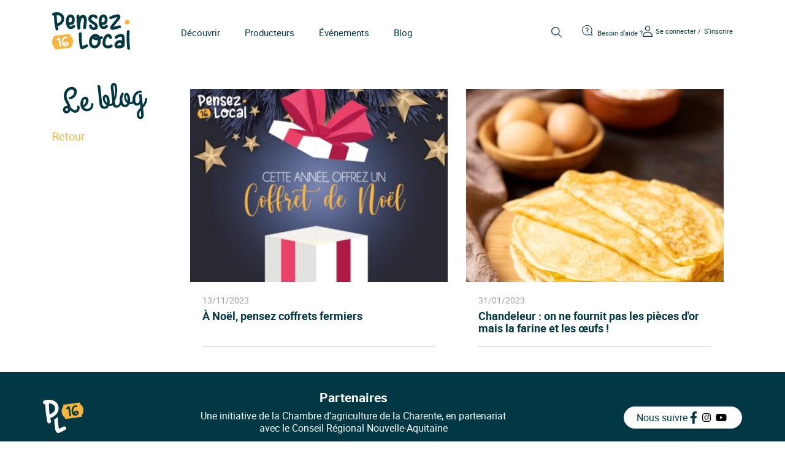

--- FILE ---
content_type: text/html; charset=utf-8
request_url: https://www.pensezlocal16.fr/blog/au-fil-des-saisons-c7
body_size: 20588
content:
<!doctype html>
<html lang="fr-FR">

  <head>
    
      
  <meta charset="utf-8">


  <meta http-equiv="x-ua-compatible" content="ie=edge">



  <title>Au fil des saisons</title>
  <meta name="description" content="">
  <meta name="keywords" content="">
      
        
    




  <meta name="viewport" content="width=device-width, initial-scale=1">



  <link rel="icon" type="image/vnd.microsoft.icon" href="https://www.pensezlocal16.fr/img/favicon.ico?1736172006">
  <link rel="shortcut icon" type="image/x-icon" href="https://www.pensezlocal16.fr/img/favicon.ico?1736172006">



  



  

  <script type="text/javascript">
        var AdvancedStoreMapsData = {"meta":{"missingHooks":[],"jsBaseLink":"https:\/\/www.pensezlocal16.fr\/modules\/advancedstoremaps\/views\/js\/","dataLink":"https:\/\/www.pensezlocal16.fr\/module\/advancedstoremaps\/data?ajax=1"},"settings":{"apiKey":"AIzaSyAZfcLK5xZC_yblfl8Slmy8eA8Q-CStSmc","mapLanguage":"shop","mapTheme":"light","mapParams":{"center":{"lat":45.656206657989,"lng":0.1808012274777},"zoom":10,"zoomControl":true,"fullscreenControl":false,"gestureHandling":"auto","mapTypeControl":false,"streetViewControl":true,"rotateControl":true,"clickableIcons":true},"marker":{"animation":"none","icon":"https:\/\/www.pensezlocal16.fr\/modules\/advancedstoremaps\/uploads\/marker.png","width":18,"height":27},"infoWindow":{"storeDetails":["picture","address","phone","website","schedule"],"displayGetDirections":true},"mapStyle":"[]","countryFilter":false,"mapClustering":false,"geocoding":false,"clustererParams":null,"geocodingParams":null},"context":{"ps":{"v17":true},"langIsoCode":"fr","countryIsoCode":"FR"},"trans":{"workingHours":"Heures d'ouverture","getDirections":"Obtenir l'itin\u00e9raire","weekdays":["Lundi","Mardi","Mercredi","Jeudi","Vendredi","Samedi","Dimanche"],"searchByAddr":"Recherche par adresse","noResultsFound":"Aucun r\u00e9sultat trouv\u00e9.","noResultsFoundNear":"Aucun r\u00e9sultat trouv\u00e9 pr\u00e8s de cet emplacement.","noAddressesFound":"Aucune adresse trouv\u00e9e, essayez une autre recherche.","retrySearch":"Essayez une autre recherche","countryFilter":"Filtre pays","allCountries":"Tous les pays","featuredStore":"Boutique en vedette"}};
        var adtm_activeLink = {"id":"","type":""};
        var adtm_isToggleMode = false;
        var adtm_menuHamburgerSelector = "#menu-icon, .menu-icon";
        var adtm_stickyOnMobile = false;
        var jolisearch = {"amb_joli_search_action":"https:\/\/www.pensezlocal16.fr\/jolisearch","amb_joli_search_link":"https:\/\/www.pensezlocal16.fr\/jolisearch","amb_joli_search_controller":"jolisearch","blocksearch_type":"top","show_cat_desc":0,"ga_acc":0,"id_lang":2,"url_rewriting":1,"use_autocomplete":1,"minwordlen":3,"l_products":"Nos produits","l_manufacturers":"Nos marques","l_categories":"Nos cat\u00e9gories","l_no_results_found":"Aucun produit ne correspond \u00e0 cette recherche","l_more_results":"Montrer tous les r\u00e9sultats \u00bb","ENT_QUOTES":3,"search_ssl":true,"self":"\/home\/clients\/e618b2ee288168b634487e85bc951fb1\/sites\/dev.pensezlocal16.fr\/modules\/ambjolisearch","position":{"my":"right top","at":"right bottom","collision":"flipfit none"},"classes":"ps17","display_manufacturer":true,"display_category":true};
        var prestashop = {"cart":{"products":[],"totals":{"total":{"type":"total","label":"Total","amount":0,"value":"0,00\u00a0\u20ac"},"total_including_tax":{"type":"total","label":"Total TTC","amount":0,"value":"0,00\u00a0\u20ac"},"total_excluding_tax":{"type":"total","label":"Total HT :","amount":0,"value":"0,00\u00a0\u20ac"}},"subtotals":{"products":{"type":"products","label":"Sous-total","amount":0,"value":"0,00\u00a0\u20ac"},"discounts":null,"shipping":{"type":"shipping","label":"Livraison","amount":0,"value":""},"tax":null},"products_count":0,"summary_string":"0 articles","vouchers":{"allowed":0,"added":[]},"discounts":[],"minimalPurchase":0,"minimalPurchaseRequired":""},"currency":{"id":1,"name":"Euro","iso_code":"EUR","iso_code_num":"978","sign":"\u20ac"},"customer":{"lastname":null,"firstname":null,"email":null,"birthday":null,"newsletter":null,"newsletter_date_add":null,"optin":null,"website":null,"company":null,"siret":null,"ape":null,"is_logged":false,"gender":{"type":null,"name":null},"addresses":[]},"language":{"name":"Fran\u00e7ais (French)","iso_code":"fr","locale":"fr-FR","language_code":"fr","is_rtl":"0","date_format_lite":"d\/m\/Y","date_format_full":"d\/m\/Y H:i:s","id":2},"page":{"title":"","canonical":null,"meta":{"title":"PrestaBlog","description":"Blog","keywords":"","robots":"index"},"page_name":"module-prestablog-blog","body_classes":{"lang-fr":true,"lang-rtl":false,"country-FR":true,"currency-EUR":true,"layout-full-width":true,"page-":true,"tax-display-enabled":true},"admin_notifications":[]},"shop":{"name":"Pensez Local 16","logo":"https:\/\/www.pensezlocal16.fr\/img\/logo-1736172006.jpg","stores_icon":"https:\/\/www.pensezlocal16.fr\/img\/logo_stores.png","favicon":"https:\/\/www.pensezlocal16.fr\/img\/favicon.ico"},"urls":{"base_url":"https:\/\/www.pensezlocal16.fr\/","current_url":"https:\/\/www.pensezlocal16.fr\/blog\/au-fil-des-saisons-c7","shop_domain_url":"https:\/\/www.pensezlocal16.fr","img_ps_url":"https:\/\/www.pensezlocal16.fr\/img\/","img_cat_url":"https:\/\/www.pensezlocal16.fr\/img\/c\/","img_lang_url":"https:\/\/www.pensezlocal16.fr\/img\/l\/","img_prod_url":"https:\/\/www.pensezlocal16.fr\/img\/p\/","img_manu_url":"https:\/\/www.pensezlocal16.fr\/img\/m\/","img_sup_url":"https:\/\/www.pensezlocal16.fr\/img\/su\/","img_ship_url":"https:\/\/www.pensezlocal16.fr\/img\/s\/","img_store_url":"https:\/\/www.pensezlocal16.fr\/img\/st\/","img_col_url":"https:\/\/www.pensezlocal16.fr\/img\/co\/","img_url":"https:\/\/www.pensezlocal16.fr\/themes\/pensezlocal\/assets\/img\/","css_url":"https:\/\/www.pensezlocal16.fr\/themes\/pensezlocal\/assets\/css\/","js_url":"https:\/\/www.pensezlocal16.fr\/themes\/pensezlocal\/assets\/js\/","pic_url":"https:\/\/www.pensezlocal16.fr\/upload\/","pages":{"address":"https:\/\/www.pensezlocal16.fr\/adresse","addresses":"https:\/\/www.pensezlocal16.fr\/adresses","authentication":"https:\/\/www.pensezlocal16.fr\/connexion","cart":"https:\/\/www.pensezlocal16.fr\/panier","category":"https:\/\/www.pensezlocal16.fr\/index.php?controller=category","cms":"https:\/\/www.pensezlocal16.fr\/index.php?controller=cms","contact":"https:\/\/www.pensezlocal16.fr\/nous-contacter","discount":"https:\/\/www.pensezlocal16.fr\/reduction","guest_tracking":"https:\/\/www.pensezlocal16.fr\/suivi-commande-invite","history":"https:\/\/www.pensezlocal16.fr\/historique-commandes","identity":"https:\/\/www.pensezlocal16.fr\/identite","index":"https:\/\/www.pensezlocal16.fr\/","my_account":"https:\/\/www.pensezlocal16.fr\/mon-compte","order_confirmation":"https:\/\/www.pensezlocal16.fr\/confirmation-commande","order_detail":"https:\/\/www.pensezlocal16.fr\/index.php?controller=order-detail","order_follow":"https:\/\/www.pensezlocal16.fr\/suivi-commande","order":"https:\/\/www.pensezlocal16.fr\/commande","order_return":"https:\/\/www.pensezlocal16.fr\/index.php?controller=order-return","order_slip":"https:\/\/www.pensezlocal16.fr\/avoirs","pagenotfound":"https:\/\/www.pensezlocal16.fr\/page-introuvable","password":"https:\/\/www.pensezlocal16.fr\/recuperation-mot-de-passe","pdf_invoice":"https:\/\/www.pensezlocal16.fr\/index.php?controller=pdf-invoice","pdf_order_return":"https:\/\/www.pensezlocal16.fr\/index.php?controller=pdf-order-return","pdf_order_slip":"https:\/\/www.pensezlocal16.fr\/index.php?controller=pdf-order-slip","prices_drop":"https:\/\/www.pensezlocal16.fr\/promotions","product":"https:\/\/www.pensezlocal16.fr\/index.php?controller=product","search":"https:\/\/www.pensezlocal16.fr\/recherche","sitemap":"https:\/\/www.pensezlocal16.fr\/plan-site","stores":"https:\/\/www.pensezlocal16.fr\/magasins","supplier":"https:\/\/www.pensezlocal16.fr\/fournisseur","register":"https:\/\/www.pensezlocal16.fr\/connexion?create_account=1","order_login":"https:\/\/www.pensezlocal16.fr\/commande?login=1"},"alternative_langs":[],"theme_assets":"\/themes\/pensezlocal\/assets\/","actions":{"logout":"https:\/\/www.pensezlocal16.fr\/?mylogout="},"no_picture_image":{"bySize":{"small_default":{"url":"https:\/\/www.pensezlocal16.fr\/img\/p\/fr-default-small_default.jpg","width":98,"height":98},"cart_default":{"url":"https:\/\/www.pensezlocal16.fr\/img\/p\/fr-default-cart_default.jpg","width":125,"height":125},"home_default":{"url":"https:\/\/www.pensezlocal16.fr\/img\/p\/fr-default-home_default.jpg","width":250,"height":250},"medium_default":{"url":"https:\/\/www.pensezlocal16.fr\/img\/p\/fr-default-medium_default.jpg","width":452,"height":452},"large_default":{"url":"https:\/\/www.pensezlocal16.fr\/img\/p\/fr-default-large_default.jpg","width":800,"height":800}},"small":{"url":"https:\/\/www.pensezlocal16.fr\/img\/p\/fr-default-small_default.jpg","width":98,"height":98},"medium":{"url":"https:\/\/www.pensezlocal16.fr\/img\/p\/fr-default-home_default.jpg","width":250,"height":250},"large":{"url":"https:\/\/www.pensezlocal16.fr\/img\/p\/fr-default-large_default.jpg","width":800,"height":800},"legend":""}},"configuration":{"display_taxes_label":true,"display_prices_tax_incl":true,"is_catalog":true,"show_prices":true,"opt_in":{"partner":true},"quantity_discount":{"type":"discount","label":"Remise sur prix unitaire"},"voucher_enabled":0,"return_enabled":0},"field_required":[],"breadcrumb":{"links":[{"title":"Accueil","url":"https:\/\/www.pensezlocal16.fr\/"},{"title":"Blog","url":"https:\/\/www.pensezlocal16.fr\/blog"},{"title":"Au fil des saisons","url":"https:\/\/www.pensezlocal16.fr\/blog\/au-fil-des-saisons-c7"}],"count":3},"link":{"protocol_link":"https:\/\/","protocol_content":"https:\/\/"},"time":1769913059,"static_token":"5ad390d84a9c238f637a945f903ff28f","token":"e98b5b73b3334581005d11d7de5c9c75","debug":false};
      </script>		<link rel="stylesheet" href="https://www.pensezlocal16.fr/themes/pensezlocal/assets/cache/theme-4213f181.css" media="all">
	
	


        <link rel="preload" href="/modules/creativeelements/views/lib/ceicons/fonts/ceicons.woff2?t6ebnx"
            as="font" type="font/woff2" crossorigin>
                <link rel="preload" href="/modules/creativeelements/views/lib/font-awesome/fonts/fontawesome-webfont.woff2?v=4.7.0"
            as="font" type="font/woff2" crossorigin>
        



  <script type="text/javascript">
	var ets_ct7_recaptcha_enabled = 1;
		var ets_ct7_recaptcha_v3 = 0;
	var ets_ct7_recaptcha_key = "6Lf6G4IpAAAAAA8zmxhTJAXXtrxij8q-bjESGody";
	</script>
	<script src="https://www.google.com/recaptcha/api.js?hl=fr"></script>
<script type="text/javascript">

var url_basic_ets ='https://www.pensezlocal16.fr/';
var link_contact_ets ='https://www.pensezlocal16.fr/module/ets_contactform7/contact';

</script><script type="text/javascript">
var text_sent_successfully= 'Bien envoyé';
var ets_mp_text_confim_payment ='Confirmez-vous que vous avez effectué le paiement?';
</script>

<style>
    :root {
        --advsm-accent-color: #F9B43D;
    }
</style>



    <script type="text/javascript">
        var ajax_news_url_blocknewsplus = 'https://www.pensezlocal16.fr/module/blocknewsplus/ajaxnews?token=a8921dd0bd4f6f1f0241bf566cee954c06805253';
    </script>




    
    
      <script src="https://cdn.jsdelivr.net/npm/simple-parallax-js@5.5.1/dist/simpleParallax.min.js"></script>
      <script src="https://cdn.jsdelivr.net/gh/dixonandmoe/rellax@master/rellax.min.js"></script>
    <!-- Matomo -->
    <script>
        var _paq = window._paq = window._paq || [];
        /* tracker methods like "setCustomDimension" should be called before "trackPageView" */
        _paq.push(['trackPageView']);
        _paq.push(['enableLinkTracking']);
        (function() {
            var u="//www.pensezlocal16.fr/analytics/";
            _paq.push(['setTrackerUrl', u+'matomo.php']);
            _paq.push(['setSiteId', '1']);
            var d=document, g=d.createElement('script'), s=d.getElementsByTagName('script')[0];
            g.async=true; g.src=u+'matomo.js'; s.parentNode.insertBefore(g,s);
        })();
    </script>
  <!-- End Matomo Code -->

    
  </head>

  <body id="module-prestablog-blog" class="lang-fr country-fr currency-eur layout-full-width page- tax-display-enabled">
    
    
      
    

    <main>
      
              

      <header id="header">
        
          
    <div class="header-banner">
        
    </div>



    <nav class="header-nav">
        <div class="container">
            <div class="row">
                <div class="hidden-sm-down">
                    <div class="col-md-5 col-xs-12">
                        
                    </div>
                    <div class="col-md-7 right-nav">
                        
                    </div>
                </div>
                <div class="hidden-md-up text-sm-center mobile">
                    <div class="float-xs-left" id="menu-icon">
                        <i class="material-icons d-inline">&#xE5D2;</i>
                    </div>
                    <div class="float-xs-right" id="_mobile_cart"></div>
                    <div class="float-xs-right" id="_mobile_user_info"></div>
                    <div id="search_widget" class="search-widgets" data-search-controller-url="//www.pensezlocal16.fr/recherche">
    <div class="openSearchModal">
        <svg xmlns="http://www.w3.org/2000/svg" width="17.536" height="17.5" viewBox="0 0 17.536 17.5">
            <g id="loupe" transform="translate(0.25 0.248)">
                <g id="Groupe_2830" data-name="Groupe 2830" transform="translate(0 0.002)">
                    <path id="Tracé_19372" data-name="Tracé 19372"
                        d="M16.9,16.4l-5.172-5.172a6.766,6.766,0,1,0-.5.5L16.4,16.9a.354.354,0,1,0,.5-.5ZM6.729,12.752A6.021,6.021,0,1,1,12.75,6.731,6.028,6.028,0,0,1,6.729,12.752Z"
                        transform="translate(0 -0.002)" fill="#023744" stroke="#023744" stroke-width="0.5" />
                </g>
            </g>
        </svg>
    </div>
    <div class="search-widgets-modals">
        <div class="closeSearchModal">
            <svg aria-hidden="true" focusable="false" data-prefix="fal" data-icon="times"
                class="svg-inline--fa fa-times fa-w-10" role="img" xmlns="http://www.w3.org/2000/svg"
                viewBox="0 0 320 512">
                <path fill="var(--blue)"
                    d="M193.94 256L296.5 153.44l21.15-21.15c3.12-3.12 3.12-8.19 0-11.31l-22.63-22.63c-3.12-3.12-8.19-3.12-11.31 0L160 222.06 36.29 98.34c-3.12-3.12-8.19-3.12-11.31 0L2.34 120.97c-3.12 3.12-3.12 8.19 0 11.31L126.06 256 2.34 379.71c-3.12 3.12-3.12 8.19 0 11.31l22.63 22.63c3.12 3.12 8.19 3.12 11.31 0L160 289.94 262.56 392.5l21.15 21.15c3.12 3.12 8.19 3.12 11.31 0l22.63-22.63c3.12-3.12 3.12-8.19 0-11.31L193.94 256z">
                </path>
            </svg>
        </div>
        <form method="get" action="//www.pensezlocal16.fr/recherche">
            <input type="hidden" name="controller" value="search">

            <input type="text" name="s" value=""
                placeholder="Rechercher"
                aria-label="Rechercher">
            <i class="material-icons clear" aria-hidden="true">clear</i>
        </form>
    </div>
</div>

                    <div class="top-logo" id="_mobile_logo"></div>
                    <div class="clearfix"></div>
                </div>
            </div>
        </div>
    </nav>



    <div class="header-top">
        <div class="container">
            <div class="row">
                <div class="col-md-1 col-lg-2 hidden-sm-down" id="_desktop_logo">
                    <a href="https://www.pensezlocal16.fr/">
                                                                                                                                                                                <svg class="d-logo" id="Logo" xmlns="http://www.w3.org/2000/svg" width="127.425" height="61.417"
                                        viewBox="0 0 127.425 61.417">
                                        <path id="Tracé_1" data-name="Tracé 1"
                                            d="M271.253,279.136a5.19,5.19,0,0,0-3.888.428,2.929,2.929,0,0,0-1.383,1.838,4.906,4.906,0,0,0,2.034,5.062,3,3,0,0,0,1.553.42,4.733,4.733,0,0,0,3.824-2.393h0a3.617,3.617,0,0,0,.4-3.3A3.517,3.517,0,0,0,271.253,279.136Z"
                                            transform="translate(-147.11 -266.573)" fill="#f9b43d" />
                                        <g id="Groupe_1" data-name="Groupe 1" transform="translate(0 35.466)">
                                            <path id="Tracé_2" data-name="Tracé 2"
                                                d="M169.5,317.816a1.451,1.451,0,0,0-.723.324,3.6,3.6,0,0,0-.618.643,3.828,3.828,0,0,0-.47.807,5.3,5.3,0,0,0-.283.819,3.746,3.746,0,0,0,.939-.032,4.3,4.3,0,0,0,1.3-.4,2,2,0,0,0,.933-.872,2.256,2.256,0,0,0,.111-.535.539.539,0,0,0-.254-.484A1.282,1.282,0,0,0,169.5,317.816Z"
                                                transform="translate(-146.487 -302.413)" fill="#f9b43d" fill-rule="evenodd" />
                                            <path id="Tracé_3" data-name="Tracé 3"
                                                d="M180.365,312.91c-.865-6.179-4.95-8.172-4.945-8.124l-.353-2.523-26.4,3.676.354,2.522c-.007-.048-3.387,2.985-2.522,9.164.868,6.2,4.943,8.113,4.944,8.123l.346,2.466,26.4-3.675-.346-2.466C177.842,322.063,181.233,319.107,180.365,312.91Zm-19.482,10.662a1.468,1.468,0,0,1-.857.442,1.422,1.422,0,0,1-.933-.192,1.081,1.081,0,0,1-.511-.894q-.075-.707-.167-1.375l-.193-1.371q-.3-2.112-.649-4.191t-.747-4.176a8.579,8.579,0,0,1-1.515.878,1.181,1.181,0,0,1-.651.141,1.271,1.271,0,0,1-.547-.184,1.124,1.124,0,0,1-.393-.415,1.547,1.547,0,0,1-.19-.555,1.457,1.457,0,0,1,.1-.77,1.152,1.152,0,0,1,.624-.594,7.615,7.615,0,0,0,1.323-.84,4.344,4.344,0,0,0,1-1.167,1.05,1.05,0,0,1,.77-.528,1.48,1.48,0,0,1,1.575,1.142q.534,2.747,1.025,5.462t.88,5.482q.1.68.189,1.347t.165,1.351A1.188,1.188,0,0,1,160.883,323.572Zm12.292-4.591a4.284,4.284,0,0,1-1.262,2.249,6.315,6.315,0,0,1-2.233,1.34,5.216,5.216,0,0,1-1.057.247,6.574,6.574,0,0,1-1.447.041,5.782,5.782,0,0,1-1.418-.285,5.384,5.384,0,0,1-1.266-.615,3.312,3.312,0,0,1-.969-.978,7.078,7.078,0,0,1-.87-1.785,11.563,11.563,0,0,1-.449-1.967q-.1-.7-.135-1.4c-.024-.467-.027-.932-.01-1.4a9.7,9.7,0,0,1,.438-2.634,9.115,9.115,0,0,1,1.11-2.356,6.607,6.607,0,0,1,1.725-1.775,5.235,5.235,0,0,1,2.308-.89,6.259,6.259,0,0,1,2.535.192,1.181,1.181,0,0,1,.582.352,1.032,1.032,0,0,1,.236.524,1.267,1.267,0,0,1-.084.643,1.543,1.543,0,0,1-.369.559,1.474,1.474,0,0,1-.585.342,1.3,1.3,0,0,1-.757-.006,2.725,2.725,0,0,0-2.53.461,4.282,4.282,0,0,0-1.008,1.138,5.954,5.954,0,0,0-.642,1.445,7.029,7.029,0,0,0-.278,1.468q-.034.646-.037,1.423a10.88,10.88,0,0,0,.106,1.554,6.97,6.97,0,0,0,.351,1.436,5.5,5.5,0,0,1,.846-1.4,5.868,5.868,0,0,1,1.28-1.144,4.188,4.188,0,0,1,1.813-.7,3.86,3.86,0,0,1,1.271.035,3.164,3.164,0,0,1,1.186.492,3.732,3.732,0,0,1,1.089,1.04,3.17,3.17,0,0,1,.57,1.41A2.44,2.44,0,0,1,173.174,318.981Z"
                                                transform="translate(-146.354 -302.263)" fill="#f9b43d" fill-rule="evenodd" />
                                        </g>
                                        <g id="Groupe_2" data-name="Groupe 2">
                                            <path id="Tracé_4" data-name="Tracé 4"
                                                d="M149.282,271.818a2.238,2.238,0,0,1-1.183.171,1.789,1.789,0,0,1-.926-.429,2.374,2.374,0,0,1-.6-.837,2.591,2.591,0,0,1-.216-1.052,2.337,2.337,0,0,1,1.551-2.232,15.564,15.564,0,0,1,5.6-.987,17.947,17.947,0,0,1,4.177.494,13.02,13.02,0,0,1,3.79,1.545,10.265,10.265,0,0,1,2.907,2.639,8.4,8.4,0,0,1,1.528,3.777q.086.559.13,1.094c.028.358.043.709.043,1.052a11.142,11.142,0,0,1-.8,4.292,12.161,12.161,0,0,1-2.174,3.477,13.716,13.716,0,0,1-3.316,2.683,21.283,21.283,0,0,1-4.177,1.867q.215.988.408,2t.409,2a1.992,1.992,0,0,1,0,1.158,2.564,2.564,0,0,1-.517.9,2.166,2.166,0,0,1-.84.579,2.768,2.768,0,0,1-1.013.193,2.248,2.248,0,0,1-1.27-.386,2,2,0,0,1-.8-1.245A100.13,100.13,0,0,1,149.282,271.818Zm12.231,4.335a5.765,5.765,0,0,0-1.055-2.339,6.228,6.228,0,0,0-1.787-1.567,8.5,8.5,0,0,0-2.262-.9,10.563,10.563,0,0,0-2.519-.3q0,3.478.236,6.911t.71,6.868a18.414,18.414,0,0,0,2.476-1.159,11.3,11.3,0,0,0,2.2-1.589,7.677,7.677,0,0,0,1.571-2.039,5.267,5.267,0,0,0,.6-2.511,5.708,5.708,0,0,0-.043-.687A5.82,5.82,0,0,0,161.514,276.153Z"
                                                transform="translate(-146.354 -266.452)" fill="#023744" />
                                            <path id="Tracé_5" data-name="Tracé 5"
                                                d="M180.209,287.906a1.893,1.893,0,0,1,.756-.537,2.316,2.316,0,0,1,.8-.151,2.251,2.251,0,0,1,1.662.73,2.335,2.335,0,0,1,.712,1.675,2.051,2.051,0,0,1-.647,1.5,9.7,9.7,0,0,1-3.131,2.19,8.481,8.481,0,0,1-3.348.73,6.954,6.954,0,0,1-4.039-1.267,7.523,7.523,0,0,1-2.743-3.97,22.888,22.888,0,0,1-.843-3.476,24.149,24.149,0,0,1-.323-3.992,18.6,18.6,0,0,1,.842-5.6,8.614,8.614,0,0,1,2.915-4.313,6.168,6.168,0,0,1,1.9-1.031,6.56,6.56,0,0,1,2.073-.344,5.81,5.81,0,0,1,3.759,1.331,7.107,7.107,0,0,1,2.461,3.648,12.683,12.683,0,0,1,.432,4.421q-.086.988-.259,2.039a8.415,8.415,0,0,1-.583,2,7.365,7.365,0,0,1-1.058,1.738,4.2,4.2,0,0,1-1.684,1.224,10.719,10.719,0,0,1-2.635.815,11.506,11.506,0,0,1-2.634.129,5.97,5.97,0,0,0,.842,1.588,1.751,1.751,0,0,0,1.663.645,3.865,3.865,0,0,0,1.749-.559A6.142,6.142,0,0,0,180.209,287.906Zm-5.972-10.688q-.261,1.288-.434,2.7a18.516,18.516,0,0,0-.13,2.832,10.125,10.125,0,0,0,1.954.215,5.538,5.538,0,0,0,1-.086,2.286,2.286,0,0,0,.868-.344,2.422,2.422,0,0,0,1.151-1.674,11.73,11.73,0,0,0,.2-2.1q0-.471-.044-1.137a7.094,7.094,0,0,0-.2-1.266,2.856,2.856,0,0,0-.522-1.073,1.65,1.65,0,0,0-1.02-.6,1.985,1.985,0,0,0-1.065.108,2.478,2.478,0,0,0-.825.578,3.067,3.067,0,0,0-.586.88A7.178,7.178,0,0,0,174.237,277.218Z"
                                                transform="translate(-146.498 -266.487)" fill="#023744" />
                                            <path id="Tracé_6" data-name="Tracé 6"
                                                d="M196.651,270.781a5.813,5.813,0,0,1,3.273.6,5.233,5.233,0,0,1,2.023,2.039,9.546,9.546,0,0,1,1.034,3.047,21.488,21.488,0,0,1,.3,3.67q0,1.673-.172,3.39t-.388,3.262q-.216,1.545-.43,2.876t-.346,2.232a2.3,2.3,0,0,1-.969,1.652,2.92,2.92,0,0,1-1.657.537,2.2,2.2,0,0,1-1.486-.537,1.77,1.77,0,0,1-.5-1.652c.028-.257.108-.808.236-1.653s.259-1.846.389-3,.243-2.382.344-3.669.151-2.5.151-3.648a14.3,14.3,0,0,0-.345-3.477q-.344-1.33-1.248-1.074a2.908,2.908,0,0,0-1.487.967,6.3,6.3,0,0,0-.947,1.589,9.783,9.783,0,0,0-.56,1.845q-.194.966-.366,1.782-.388,1.845-.6,3.669a31.549,31.549,0,0,0-.216,3.713q0,1.331.129,2.661a3.913,3.913,0,0,1-.172,1.438,3.057,3.057,0,0,1-.646,1.137,3.211,3.211,0,0,1-.948.73,2.287,2.287,0,0,1-1.033.258,1.721,1.721,0,0,1-1.163-.451,2.427,2.427,0,0,1-.689-1.481q-.775-4.849-1.184-9.679t-.409-9.765v-1.416a1.969,1.969,0,0,1,.732-1.674,2.571,2.571,0,0,1,1.594-.559,2.487,2.487,0,0,1,1.572.559,2,2,0,0,1,.709,1.674v2.06a8.935,8.935,0,0,1,2.219-2.511A5.841,5.841,0,0,1,196.651,270.781Z"
                                                transform="translate(-146.608 -266.488)" fill="#023744" />
                                            <path id="Tracé_7" data-name="Tracé 7"
                                                d="M221.233,288.249c.058.316.108.616.151.9a5.677,5.677,0,0,1,.065.859,5.525,5.525,0,0,1-.517,2.467,5.1,5.1,0,0,1-1.4,1.76,5.928,5.928,0,0,1-2.025,1.052,8.069,8.069,0,0,1-2.346.344,9.012,9.012,0,0,1-2.735-.429,8.01,8.01,0,0,1-2.477-1.287,7.441,7.441,0,0,1-1.873-2.125,6.654,6.654,0,0,1-.882-2.94,1.8,1.8,0,0,1,.581-1.652,2.371,2.371,0,0,1,1.529-.537,2.835,2.835,0,0,1,1.637.537,2.08,2.08,0,0,1,.861,1.652,1.994,1.994,0,0,0,.345,1.03,2.533,2.533,0,0,0,.753.709,3.813,3.813,0,0,0,.991.429,3.879,3.879,0,0,0,1.055.151,2.88,2.88,0,0,0,1.378-.323,1.1,1.1,0,0,0,.6-1.051,2.83,2.83,0,0,0-.645-1.546,5.681,5.681,0,0,0-1.12-1.137,13.719,13.719,0,0,0-1.378-.923q-.733-.428-1.487-.837t-1.4-.837a20.8,20.8,0,0,1-2.434-1.889,8.743,8.743,0,0,1-1.873-2.4,5.646,5.646,0,0,1-.517-1.352,6.038,6.038,0,0,1-.172-1.438,7.042,7.042,0,0,1,.366-2.253,7.417,7.417,0,0,1,1.055-2.039,7.843,7.843,0,0,1,1.593-1.631,6.44,6.44,0,0,1,2.025-1.03,10.3,10.3,0,0,1,1.528-.322,11.807,11.807,0,0,1,1.572-.108,9.251,9.251,0,0,1,3.9.838,6.077,6.077,0,0,1,2.864,2.768,2.364,2.364,0,0,1,.28,1.309,2.336,2.336,0,0,1-.409,1.116,2.379,2.379,0,0,1-.9.772,2.493,2.493,0,0,1-1.12.279,1.926,1.926,0,0,1-.991-.279,2.328,2.328,0,0,1-.818-.88,2.634,2.634,0,0,0-1.12-1.116,3.242,3.242,0,0,0-1.465-.343,4.1,4.1,0,0,0-1.292.215,3.761,3.761,0,0,0-1.141.6,3.439,3.439,0,0,0-.818.9,2.057,2.057,0,0,0-.324,1.115,2.4,2.4,0,0,0,.345,1.2,4.8,4.8,0,0,0,1.12,1.245,18.749,18.749,0,0,0,2.605,1.76q1.443.816,2.755,1.738a13.179,13.179,0,0,1,2.348,2.1A6.119,6.119,0,0,1,221.233,288.249Z"
                                                transform="translate(-146.731 -266.487)" fill="#023744" />
                                            <path id="Tracé_8" data-name="Tracé 8"
                                                d="M234.21,287.906a1.9,1.9,0,0,1,.755-.537,2.317,2.317,0,0,1,.8-.151,2.253,2.253,0,0,1,1.662.73,2.334,2.334,0,0,1,.711,1.675,2.05,2.05,0,0,1-.646,1.5,9.7,9.7,0,0,1-3.131,2.19,8.485,8.485,0,0,1-3.349.73,6.954,6.954,0,0,1-4.038-1.267,7.523,7.523,0,0,1-2.743-3.97,22.776,22.776,0,0,1-.843-3.476,24.146,24.146,0,0,1-.324-3.992,18.6,18.6,0,0,1,.843-5.6,8.608,8.608,0,0,1,2.915-4.313,6.157,6.157,0,0,1,1.9-1.031,6.555,6.555,0,0,1,2.073-.344,5.805,5.805,0,0,1,3.758,1.331,7.1,7.1,0,0,1,2.461,3.648,12.637,12.637,0,0,1,.432,4.421q-.086.988-.258,2.039a8.413,8.413,0,0,1-.583,2,7.43,7.43,0,0,1-1.058,1.738,4.2,4.2,0,0,1-1.684,1.224,10.732,10.732,0,0,1-2.635.815,11.506,11.506,0,0,1-2.634.129,5.97,5.97,0,0,0,.842,1.588,1.75,1.75,0,0,0,1.663.645,3.869,3.869,0,0,0,1.749-.559A6.163,6.163,0,0,0,234.21,287.906Zm-5.972-10.688q-.261,1.288-.434,2.7a18.389,18.389,0,0,0-.13,2.832,10.125,10.125,0,0,0,1.954.215,5.527,5.527,0,0,0,1-.086,2.273,2.273,0,0,0,.868-.344,2.416,2.416,0,0,0,1.151-1.674,11.64,11.64,0,0,0,.2-2.1c0-.314-.014-.693-.044-1.137a7.007,7.007,0,0,0-.195-1.266,2.87,2.87,0,0,0-.522-1.073,1.653,1.653,0,0,0-1.021-.6,1.982,1.982,0,0,0-1.064.108,2.468,2.468,0,0,0-.825.578,3.047,3.047,0,0,0-.586.88A7.184,7.184,0,0,0,228.238,277.218Z"
                                                transform="translate(-146.839 -266.487)" fill="#023744" />
                                            <path id="Tracé_9" data-name="Tracé 9"
                                                d="M256.724,288.035a2.246,2.246,0,0,1,1.184-.022,2.15,2.15,0,0,1,.9.494,2.6,2.6,0,0,1,.8,1.845,2.231,2.231,0,0,1-.388,1.267,2.186,2.186,0,0,1-1.249.837q-1.853.559-3.683,1.009t-3.725.879q-1.119.257-2.368.644a8.289,8.289,0,0,1-2.455.386,4.858,4.858,0,0,1-1.723-.343,3.4,3.4,0,0,1-1.636-1.2,2.857,2.857,0,0,1-.474-1.589,4.789,4.789,0,0,1,.345-1.716,12,12,0,0,1,.861-1.782,15.535,15.535,0,0,1,1.1-1.631q.581-.75,1.054-1.352,2.111-2.747,4.415-5.387a39.8,39.8,0,0,0,4.113-5.644,9.5,9.5,0,0,0-1.766.171q-.9.172-1.895.386-1.637.429-3.144.987t-3.015,1.287a2.226,2.226,0,0,1-1.313.258,2.389,2.389,0,0,1-1.12-.451,2.6,2.6,0,0,1-.776-.9,2.34,2.34,0,0,1-.279-1.1,1.8,1.8,0,0,1,.279-.966,2.418,2.418,0,0,1,.883-.793q1.42-.729,3.036-1.4t3.3-1.18a25.67,25.67,0,0,1,3.38-.794,15.584,15.584,0,0,1,3.338-.194,4.181,4.181,0,0,1,3.058,1.138,3.629,3.629,0,0,1,.948,2.512,5.719,5.719,0,0,1-.367,1.952,9.928,9.928,0,0,1-.969,1.953q-1.119,1.674-2.39,3.24t-2.541,3.112q-1.271,1.546-2.542,3.113t-2.39,3.24l1.809-.386q1.894-.429,3.726-.879T256.724,288.035Z"
                                                transform="translate(-146.949 -266.487)" fill="#023744" />
                                        </g>
                                        <path id="Tracé_10" data-name="Tracé 10"
                                            d="M196.333,327.46a3.037,3.037,0,0,1-1.895-.151,3.762,3.762,0,0,1-1.336-1.052,4.951,4.951,0,0,1-.861-1.588,10.241,10.241,0,0,1-.431-1.8q-.733-4.678-1.1-9.356t-.367-9.4v-2.1a1.97,1.97,0,0,1,.732-1.674,2.577,2.577,0,0,1,1.594-.559,2.493,2.493,0,0,1,1.572.559,2,2,0,0,1,.71,1.674v2.4q0,3.178.15,6.31t.5,6.267q.3,2.79.775,5.537l5.814-2.833a2.243,2.243,0,0,1,1.314-.258,2.43,2.43,0,0,1,1.119.451,2.625,2.625,0,0,1,.776.9,2.354,2.354,0,0,1,.279,1.1,1.8,1.8,0,0,1-.279.966,2.427,2.427,0,0,1-.883.794q-.948.472-1.96,1.052t-2.045,1.137q-1.034.557-2.089,1.009A9.129,9.129,0,0,1,196.333,327.46Z"
                                            transform="translate(-146.632 -266.773)" fill="#023744" />
                                        <path id="Tracé_11" data-name="Tracé 11"
                                            d="M265.074,305.766a9.093,9.093,0,0,1,.559,2.339,23.817,23.817,0,0,1,.129,2.511q0,.988-.043,1.91t-.043,1.781s.024,5.8-.236,7.713c-.288,2.139-4.2,3.291-6.367,3.829a22.085,22.085,0,0,1-3.992.305,7.971,7.971,0,0,1-1.938-.236,5.443,5.443,0,0,1-1.766-.794,5.318,5.318,0,0,1-1.809-1.974,5.2,5.2,0,0,1-.559-2.361,6.779,6.779,0,0,1,.6-2.747,10.152,10.152,0,0,1,1.593-2.532,9.07,9.07,0,0,1,2.908-2.275,7.567,7.567,0,0,1,7,.086q0-.259.021-.88c.014-.414.022-.894.022-1.438q0-.686-.066-1.438a8.492,8.492,0,0,0-.217-1.352,2.4,2.4,0,0,0-.454-.966.967.967,0,0,0-.779-.364,9.289,9.289,0,0,0-3.4.794,11.854,11.854,0,0,0-2.923,1.867,1.847,1.847,0,0,1-.753.471,2.642,2.642,0,0,1-.8.13,2.393,2.393,0,0,1-1.722-.709,2.181,2.181,0,0,1-.732-1.609,2.037,2.037,0,0,1,.732-1.5,20.021,20.021,0,0,1,1.938-1.416A17.463,17.463,0,0,1,254.4,303.6a17.675,17.675,0,0,1,2.658-.944,10.268,10.268,0,0,1,2.658-.365,6.381,6.381,0,0,1,3.155.794,5.172,5.172,0,0,1,2.2,2.725ZM255.3,321.475a13.328,13.328,0,0,0,5.211-1.631,5.949,5.949,0,0,0-.775-1.674,2.749,2.749,0,0,0-2.325-1.159,3.118,3.118,0,0,0-2.153.858,7.184,7.184,0,0,0-1.1,1.331,2.7,2.7,0,0,0-.538,1.416.8.8,0,0,0,.366.687A2.082,2.082,0,0,0,255.3,321.475Z"
                                            transform="translate(-147.003 -266.798)" fill="#023744" />
                                        <path id="Tracé_12" data-name="Tracé 12"
                                            d="M274.545,325.966a1.829,1.829,0,0,1-.559,1.653,2.287,2.287,0,0,1-1.507.537,2.823,2.823,0,0,1-1.637-.537,2.2,2.2,0,0,1-.9-1.653,175.718,175.718,0,0,1-.905-17.813q0-4.85.259-9.743a2.195,2.195,0,0,1,.818-1.674,2.576,2.576,0,0,1,1.593-.559,2.488,2.488,0,0,1,1.572.559,1.8,1.8,0,0,1,.625,1.674q-.258,4.893-.258,9.743A175.717,175.717,0,0,0,274.545,325.966Z"
                                            transform="translate(-147.13 -266.739)" fill="#023744" />
                                        <path id="Tracé_13" data-name="Tracé 13"
                                            d="M242.608,319.931a1.983,1.983,0,0,1,1.244-.322,2.087,2.087,0,0,1,1.073.429,2.658,2.658,0,0,1,.752.923,2.553,2.553,0,0,1,.28,1.159,2.449,2.449,0,0,1-.236,1.031,1.987,1.987,0,0,1-.8.858,13.1,13.1,0,0,1-3.294,1.545,12,12,0,0,1-3.6.559,10.559,10.559,0,0,1-2.692-.344,8.158,8.158,0,0,1-2.476-1.116,6.562,6.562,0,0,1-2.714-3.347,12.856,12.856,0,0,1-.731-4.336,18.239,18.239,0,0,1,.129-2.189q.128-1.073.345-2.06a21.7,21.7,0,0,1,.9-3.22,14.524,14.524,0,0,1,1.571-3.132,11.124,11.124,0,0,1,2.3-2.532,6.3,6.3,0,0,1,3.1-1.331,5.978,5.978,0,0,1,3.294.279,5.3,5.3,0,0,1,2.2,1.7,7.658,7.658,0,0,1,1.227,2.682,6.875,6.875,0,0,1,.246,1.242,1.947,1.947,0,0,1-.71,1.675,2.489,2.489,0,0,1-1.572.558,2.572,2.572,0,0,1-1.593-.558,1.971,1.971,0,0,1-.732-1.675,2.145,2.145,0,0,0-.5-1.391.562.562,0,0,0-.6-.172,3.538,3.538,0,0,0-.812.3,4.86,4.86,0,0,0-.813.515,6.626,6.626,0,0,0-.514.429,9,9,0,0,0-2.009,3.455,16.325,16.325,0,0,0-.77,3.928c-.029.257-.051.522-.065.793s-.022.552-.022.838a7.488,7.488,0,0,0,.407,2.467,2.425,2.425,0,0,0,1.781,1.567,6.65,6.65,0,0,0,1.844.258A7.436,7.436,0,0,0,240.42,321,9.172,9.172,0,0,0,242.608,319.931Z"
                                            transform="translate(-146.879 -266.799)" fill="#023744" />
                                        <path id="Tracé_14" data-name="Tracé 14"
                                            d="M226.308,306.576a2.237,2.237,0,0,1,1.315-.257,2.419,2.419,0,0,1,1.119.451,2.611,2.611,0,0,1,.775.9,2.343,2.343,0,0,1,.28,1.094,1.907,1.907,0,0,1-.28.987,2.043,2.043,0,0,1-.882.772,23.7,23.7,0,0,1-2.369,1.031c.029.257.05.522.065.793s.022.537.022.794a17.18,17.18,0,0,1-.43,3.82,14.336,14.336,0,0,1-1.206,3.391,11.616,11.616,0,0,1-3.187,3.928,8.269,8.269,0,0,1-4.738,1.782,8.74,8.74,0,0,1-3.272-.452,9.121,9.121,0,0,1-2.865-1.567,9.3,9.3,0,0,1-2.131-2.468,9.156,9.156,0,0,1-1.163-3.112,17.489,17.489,0,0,1-.258-3.047,16.653,16.653,0,0,1,.9-5.429,12.235,12.235,0,0,1,2.886-4.658,10.035,10.035,0,0,1,3.1-2.189,8.535,8.535,0,0,1,3.532-.772,8.646,8.646,0,0,1,3.058.6,7.184,7.184,0,0,1,2.692,1.63,9.675,9.675,0,0,1,1.83,2.49c.23-.086.437-.171.624-.257S226.107,306.662,226.308,306.576Zm-6.287,12.662a11.908,11.908,0,0,0,1.723-6.7q-.3.043-.581.064c-.188.015-.382.022-.582.022q-.818,0-1.766-.065a14.123,14.123,0,0,1-1.894-.259,7.008,7.008,0,0,1-1.766-.607,3.91,3.91,0,0,1-1.378-1.148c-.115-.145-.216-.274-.3-.39a4.3,4.3,0,0,1-.258-.39,11.556,11.556,0,0,0-1.334,3.356,9.492,9.492,0,0,0-.258,3.269,8.058,8.058,0,0,0,.517,2,5.794,5.794,0,0,0,1.033,1.7,4.278,4.278,0,0,0,1.55,1.118,4.049,4.049,0,0,0,3.919-.492A5,5,0,0,0,220.021,319.238Zm-2.713-12.1c-.258,0-.409.028-.452.082s-.03.116.043.184a1.178,1.178,0,0,0,.344.2,2.082,2.082,0,0,0,.452.144,9.387,9.387,0,0,0,2.413.286,1.534,1.534,0,0,0-.3-.286l-.129-.123a3.363,3.363,0,0,0-.775-.369q-.388-.08-.753-.145a4.385,4.385,0,0,0-.754-.063Z"
                                            transform="translate(-146.738 -266.799)" fill="#023744" />
                                    </svg>
                                                                    
                                    <svg class="m-logo" xmlns="http://www.w3.org/2000/svg" width="42.302" height="34.602"
                                        viewBox="0 0 42.302 34.602">
                                        <g id="Groupe_3187" data-name="Groupe 3187" transform="translate(-370.206 -237.75)">
                                            <path id="Tracé_19391" data-name="Tracé 19391"
                                                d="M414.005,296.4a2.175,2.175,0,0,0-.642-.749,2.009,2.009,0,0,0-.928-.375,1.856,1.856,0,0,0-1.089.214l-4.817,2.355q-.393-2.283-.643-4.6-.285-2.6-.41-5.21c-.045-.924-.046-1.861-.066-2.792a13.656,13.656,0,0,1-2.861,2.272q-.242.142-.49.278c-.132.092-.236.146-.358.224.042.779.075,1.56.136,2.337q.3,3.89.91,7.779a8.542,8.542,0,0,0,.357,1.5,4.132,4.132,0,0,0,.714,1.32,3.118,3.118,0,0,0,1.106.874,2.514,2.514,0,0,0,1.57.125,7.55,7.55,0,0,0,1.73-.518q.874-.375,1.731-.839t1.695-.946q.838-.481,1.624-.874a2.008,2.008,0,0,0,.732-.66,1.5,1.5,0,0,0,.232-.8A1.958,1.958,0,0,0,414.005,296.4Z"
                                                transform="translate(-19.673 -29.666)" fill="#023744" />
                                            <path id="Tracé_19392" data-name="Tracé 19392"
                                                d="M372.632,242.211a1.845,1.845,0,0,1-.981.143,1.473,1.473,0,0,1-.767-.357,1.958,1.958,0,0,1-.5-.7,2.159,2.159,0,0,1-.178-.874,1.943,1.943,0,0,1,1.285-1.855,12.855,12.855,0,0,1,4.639-.821,14.822,14.822,0,0,1,3.461.411,10.778,10.778,0,0,1,3.14,1.285,8.526,8.526,0,0,1,2.409,2.194,6.991,6.991,0,0,1,1.266,3.14q.072.464.107.91c.023.3.036.589.036.875a9.3,9.3,0,0,1-.66,3.568,10.1,10.1,0,0,1-1.8,2.89,11.332,11.332,0,0,1-2.747,2.23,17.57,17.57,0,0,1-3.461,1.552q.178.822.339,1.659t.339,1.66a1.66,1.66,0,0,1,0,.963,2.133,2.133,0,0,1-.428.749,1.79,1.79,0,0,1-.7.482,2.279,2.279,0,0,1-.839.161,1.858,1.858,0,0,1-1.053-.321,1.663,1.663,0,0,1-.66-1.035A83.5,83.5,0,0,1,372.632,242.211Zm10.134,3.6a4.793,4.793,0,0,0-.875-1.945,5.154,5.154,0,0,0-1.48-1.3,7.016,7.016,0,0,0-1.874-.749,8.713,8.713,0,0,0-2.087-.25q0,2.891.2,5.745t.589,5.709a15.154,15.154,0,0,0,2.052-.963,9.4,9.4,0,0,0,1.82-1.32,6.4,6.4,0,0,0,1.3-1.7,4.4,4.4,0,0,0,.5-2.087,4.7,4.7,0,0,0-.036-.571A4.926,4.926,0,0,0,382.767,245.814Z"
                                                transform="translate(0 0)" fill="#023744" />
                                            <g id="Groupe_2926" data-name="Groupe 2926" transform="translate(389.766 240.602)">
                                                <path id="Tracé_19393" data-name="Tracé 19393"
                                                    d="M460.814,272.749a.973.973,0,0,0-.482.216,2.439,2.439,0,0,0-.411.43,2.571,2.571,0,0,0-.313.539,3.508,3.508,0,0,0-.188.547,2.474,2.474,0,0,0,.625-.021,2.855,2.855,0,0,0,.863-.269,1.338,1.338,0,0,0,.622-.583,1.517,1.517,0,0,0,.074-.357.361.361,0,0,0-.169-.324A.855.855,0,0,0,460.814,272.749Z"
                                                    transform="translate(-445.491 -262.459)" fill="#f9b43d" fill-rule="evenodd" />
                                                <path id="Tracé_19394" data-name="Tracé 19394"
                                                    d="M444.962,252.46c-.577-4.128-3.3-5.46-3.292-5.428l-.235-1.685L423.854,247.8l.235,1.685c0-.032-2.256,1.994-1.679,6.122s3.291,5.421,3.292,5.427c.14,1,.23,1.647.23,1.647l17.581-2.456s-.09-.644-.23-1.648C443.282,258.575,445.54,256.6,444.962,252.46Zm-12.973,7.123a.975.975,0,0,1-.571.295.938.938,0,0,1-.621-.128.722.722,0,0,1-.34-.6q-.05-.472-.112-.918l-.128-.916q-.2-1.41-.432-2.8t-.5-2.791a5.747,5.747,0,0,1-1.009.587.785.785,0,0,1-.433.094.854.854,0,0,1-.364-.123.75.75,0,0,1-.262-.278,1.049,1.049,0,0,1-.127-.37.974.974,0,0,1,.069-.514.767.767,0,0,1,.416-.4,5.075,5.075,0,0,0,.881-.561,2.9,2.9,0,0,0,.668-.78.7.7,0,0,1,.513-.353.987.987,0,0,1,1.049.763q.356,1.836.683,3.649t.586,3.662q.064.455.126.9t.11.9A.8.8,0,0,1,431.989,259.584Zm8.185-3.068a2.859,2.859,0,0,1-.84,1.5,4.2,4.2,0,0,1-1.487.9,3.5,3.5,0,0,1-.7.164,4.422,4.422,0,0,1-.963.027,3.868,3.868,0,0,1-.944-.191,3.544,3.544,0,0,1-.843-.411,2.2,2.2,0,0,1-.645-.654,4.731,4.731,0,0,1-.58-1.192,7.8,7.8,0,0,1-.3-1.314q-.066-.47-.09-.938t-.007-.933a6.511,6.511,0,0,1,.292-1.76,6.082,6.082,0,0,1,.739-1.574,4.4,4.4,0,0,1,1.149-1.185,3.473,3.473,0,0,1,1.537-.595,4.154,4.154,0,0,1,1.687.128.787.787,0,0,1,.388.235.685.685,0,0,1,.157.35.852.852,0,0,1-.056.429,1.036,1.036,0,0,1-.245.373.982.982,0,0,1-.39.228.864.864,0,0,1-.5,0,1.812,1.812,0,0,0-1.685.309,2.866,2.866,0,0,0-.671.76,3.994,3.994,0,0,0-.427.966,4.736,4.736,0,0,0-.185.98q-.023.432-.024.951a7.236,7.236,0,0,0,.071,1.038,4.661,4.661,0,0,0,.233.959,3.677,3.677,0,0,1,.563-.938,3.914,3.914,0,0,1,.852-.764,2.779,2.779,0,0,1,1.208-.466,2.567,2.567,0,0,1,.846.023,2.108,2.108,0,0,1,.79.329,2.489,2.489,0,0,1,.725.695,2.127,2.127,0,0,1,.38.942A1.634,1.634,0,0,1,440.174,256.516Z"
                                                    transform="translate(-422.315 -245.347)" fill="#f9b43d" fill-rule="evenodd" />
                                            </g>
                                        </g>
                                    </svg>
                                    
                                
                                                                        </a>
                </div>
                <div class="header-top-right col-md-11 col-lg-10 col-sm-12 position-static">
                    <!-- MODULE PM_AdvancedTopMenu || Presta-Module.com -->
<div id="_desktop_top_menu" class="adtm_menu_container container">
	<div id="adtm_menu" data-open-method="1" class="" data-active-id="index" data-active-type="custom">
		<div id="adtm_menu_inner" class="clearfix advtm_open_on_hover">
			<ul id="menu">
								<li class="li-niveau1 advtm_menu_toggle">
					<a class="a-niveau1 adtm_toggle_menu_button"><span class="advtm_menu_span adtm_toggle_menu_button_text">Menu</span></a>
				</li>
																		
																																	<li class="li-niveau1 advtm_menu_1 menuHaveNoMobileSubMenu">
													<a href="https://www.pensezlocal16.fr/content/6-decouvrir" title="D&eacute;couvrir"  class=" a-niveau1"  data-type="cms" data-id="6"><span class="advtm_menu_span advtm_menu_span_1">D&eacute;couvrir</span></a>																</li>
																			
																																	<li class="li-niveau1 advtm_menu_2 menuHaveNoMobileSubMenu">
													<a href="/producteurs" title="Producteurs"  class=" a-niveau1" ><span class="advtm_menu_span advtm_menu_span_2">Producteurs</span></a>																</li>
																			
																																																								<li class="li-niveau1 advtm_menu_4 sub">
													<a href="https://www.pensezlocal16.fr/evenement" title="&Eacute;v&eacute;nements"  class=" a-niveau1"  data-type="custom"><span class="advtm_menu_span advtm_menu_span_4">&Eacute;v&eacute;nements</span></a>																	<div class="adtm_sub">
													<table class="columnWrapTable">
							<tr>
																							
																<td class="adtm_column_wrap_td advtm_column_wrap_td_1">
									<div class="adtm_column_wrap advtm_column_wrap_1">
																			<div class="adtm_column_wrap_sizer">&nbsp;</div>
																																																												<div class="adtm_column adtm_column_4">
																																		<span class="column_wrap_title">
																									<a href="https://www.pensezlocal16.fr/content/60-marches-et-foires" title="March&eacute;s et foires"  class=""  data-type="cms" data-id="60">March&eacute;s et foires</a>																							</span>
																																																									</div>
																																																																																	<div class="adtm_column adtm_column_5">
																																		<span class="column_wrap_title">
																									<a href="https://www.pensezlocal16.fr/content/93-automne-a-la-ferme" title="Saisons Bienvenue &agrave; la Ferme"  class="" >Saisons Bienvenue &agrave; la Ferme</a>																							</span>
																																																									</div>
																																																																																	<div class="adtm_column adtm_column_2">
																																		<span class="column_wrap_title">
																									<a href="/evenement?mpp=1" title="March&eacute;s Des Producteurs de Pays"  class="" >March&eacute;s Des Producteurs de Pays</a>																							</span>
																																																									</div>
																																																																																	<div class="adtm_column adtm_column_1">
																																		<span class="column_wrap_title">
																									<a href="/evenement" title="Tous les &eacute;v&eacute;nements"  class="" >Tous les &eacute;v&eacute;nements</a>																							</span>
																																																									</div>
																																																</div>
								</td>
																						</tr>
						</table>
												</div>
										</li>
																			
																																	<li class="li-niveau1 advtm_menu_5 menuHaveNoMobileSubMenu">
													<a href="/blog" title="Blog"  class=" a-niveau1" ><span class="advtm_menu_span advtm_menu_span_5">Blog</span></a>																</li>
												</ul>
		</div>
	</div>
</div>
<!-- /MODULE PM_AdvancedTopMenu || Presta-Module.com -->
<div id="search_widget" class="search-widgets" data-search-controller-url="//www.pensezlocal16.fr/recherche">
    <div class="openSearchModal">
        <svg xmlns="http://www.w3.org/2000/svg" width="17.536" height="17.5" viewBox="0 0 17.536 17.5">
            <g id="loupe" transform="translate(0.25 0.248)">
                <g id="Groupe_2830" data-name="Groupe 2830" transform="translate(0 0.002)">
                    <path id="Tracé_19372" data-name="Tracé 19372"
                        d="M16.9,16.4l-5.172-5.172a6.766,6.766,0,1,0-.5.5L16.4,16.9a.354.354,0,1,0,.5-.5ZM6.729,12.752A6.021,6.021,0,1,1,12.75,6.731,6.028,6.028,0,0,1,6.729,12.752Z"
                        transform="translate(0 -0.002)" fill="#023744" stroke="#023744" stroke-width="0.5" />
                </g>
            </g>
        </svg>
    </div>
    <div class="search-widgets-modals">
        <div class="closeSearchModal">
            <svg aria-hidden="true" focusable="false" data-prefix="fal" data-icon="times"
                class="svg-inline--fa fa-times fa-w-10" role="img" xmlns="http://www.w3.org/2000/svg"
                viewBox="0 0 320 512">
                <path fill="var(--blue)"
                    d="M193.94 256L296.5 153.44l21.15-21.15c3.12-3.12 3.12-8.19 0-11.31l-22.63-22.63c-3.12-3.12-8.19-3.12-11.31 0L160 222.06 36.29 98.34c-3.12-3.12-8.19-3.12-11.31 0L2.34 120.97c-3.12 3.12-3.12 8.19 0 11.31L126.06 256 2.34 379.71c-3.12 3.12-3.12 8.19 0 11.31l22.63 22.63c3.12 3.12 8.19 3.12 11.31 0L160 289.94 262.56 392.5l21.15 21.15c3.12 3.12 8.19 3.12 11.31 0l22.63-22.63c3.12-3.12 3.12-8.19 0-11.31L193.94 256z">
                </path>
            </svg>
        </div>
        <form method="get" action="//www.pensezlocal16.fr/recherche">
            <input type="hidden" name="controller" value="search">

            <input type="text" name="s" value=""
                placeholder="Rechercher"
                aria-label="Rechercher">
            <i class="material-icons clear" aria-hidden="true">clear</i>
        </form>
    </div>
</div>
<div id="_desktop_user_info">
    <div class="besoindaideWrapper">
        <span>
            <svg xmlns="http://www.w3.org/2000/svg" width="17.245" height="17.245" viewBox="0 0 17.245 17.245">
                <g id="question" transform="translate(-0.003 0)">
                    <g id="Groupe_2894" data-name="Groupe 2894" transform="translate(0.003 0)">
                        <g id="Groupe_2893" data-name="Groupe 2893" transform="translate(0 0)">
                            <path id="Tracé_19375" data-name="Tracé 19375"
                                d="M17.18,15.617,16,12.171a8.425,8.425,0,1,0-7.56,4.695h.013a8.459,8.459,0,0,0,3.725-.873l3.445,1.184a1.237,1.237,0,0,0,.4.068,1.23,1.23,0,0,0,1.158-1.628Zm-1.016.545a.2.2,0,0,1-.212.049L12.3,14.956a.511.511,0,0,0-.405.032,7.408,7.408,0,1,1,3.095-3.095.511.511,0,0,0-.032.405l1.255,3.651A.2.2,0,0,1,16.164,16.161Z"
                                transform="translate(-0.003 0)" fill="#023744" />
                        </g>
                    </g>
                    <g id="Groupe_2896" data-name="Groupe 2896" transform="translate(7.841 12.218)">
                        <g id="Groupe_2895" data-name="Groupe 2895">
                            <path id="Tracé_19376" data-name="Tracé 19376"
                                d="M233.231,362.748a.511.511,0,1,0,.511.511A.517.517,0,0,0,233.231,362.748Z"
                                transform="translate(-232.719 -362.748)" fill="#023744" />
                        </g>
                    </g>
                    <g id="Groupe_2898" data-name="Groupe 2898" transform="translate(5.809 4.3)">
                        <g id="Groupe_2897" data-name="Groupe 2897">
                            <path id="Tracé_19377" data-name="Tracé 19377"
                                d="M174.939,127.674a2.546,2.546,0,0,0-2.544,2.544.511.511,0,0,0,1.022,0,1.521,1.521,0,1,1,1.521,1.521.511.511,0,0,0-.511.511v2.085a.511.511,0,1,0,1.022,0v-1.625a2.544,2.544,0,0,0-.511-5.035Z"
                                transform="translate(-172.395 -127.674)" fill="#023744" />
                        </g>
                    </g>
                </g>
            </svg>
            <span class="besoindaide">Besoin d'aide ?</span>
        </span>
        <div class="aidepopover">
            <div class="aidepopover__title">
                <p>Besoin d'aide ?</p>
                <p>Les réponses à vos questions les plus fréquemment posées sont à portée de clic.</p>
            </div>
            <a href="https://www.pensezlocal16.fr/content/23-faq" class="aidepoposer__faq">
                <svg xmlns="http://www.w3.org/2000/svg" width="19.001" height="19" viewBox="0 0 19.001 19">
                    <g id="idea" transform="translate(0 -0.012)">
                        <g id="Groupe_2904" data-name="Groupe 2904" transform="translate(8.943 2.238)">
                            <g id="Groupe_2903" data-name="Groupe 2903">
                                <path id="Tracé_19380" data-name="Tracé 19380"
                                    d="M241.542,59.99a.557.557,0,0,0,0,1.113,3.344,3.344,0,0,1,3.341,3.34.557.557,0,1,0,1.113,0A4.459,4.459,0,0,0,241.542,59.99Z"
                                    transform="translate(-240.985 -59.99)" fill="#023744" />
                            </g>
                        </g>
                        <g id="Groupe_2906" data-name="Groupe 2906" transform="translate(2.821 0.012)">
                            <g id="Groupe_2905" data-name="Groupe 2905">
                                <path id="Tracé_19381" data-name="Tracé 19381"
                                    d="M81.254.161A6.676,6.676,0,0,0,77.7,11.123a4.337,4.337,0,0,1,1.1,2.842v1.113a1.673,1.673,0,0,0,1.154,1.588,2.776,2.776,0,0,0,5.486,0,1.673,1.673,0,0,0,1.154-1.588V13.965a4.394,4.394,0,0,1,1.13-2.879A6.681,6.681,0,0,0,81.254.161ZM82.689,17.9a1.7,1.7,0,0,1-1.575-1.154h3.149A1.7,1.7,0,0,1,82.689,17.9Zm2.783-2.82a.557.557,0,0,1-.557.557H80.463a.557.557,0,0,1-.557-.557v-.557h5.567Zm1.406-4.726A5.582,5.582,0,0,0,85.5,13.408H79.875a5.5,5.5,0,0,0-1.348-3.025,5.567,5.567,0,1,1,8.351-.031Z"
                                    transform="translate(-76.01 -0.012)" fill="#023744" />
                            </g>
                        </g>
                        <g id="Groupe_2908" data-name="Groupe 2908" transform="translate(0 6.691)">
                            <g id="Groupe_2907" data-name="Groupe 2907">
                                <path id="Tracé_19382" data-name="Tracé 19382"
                                    d="M1.67,179.99H.557a.557.557,0,1,0,0,1.113H1.67a.557.557,0,1,0,0-1.113Z"
                                    transform="translate(0 -179.99)" fill="#023744" />
                            </g>
                        </g>
                        <g id="Groupe_2910" data-name="Groupe 2910" transform="translate(0.163 2.957)">
                            <g id="Groupe_2909" data-name="Groupe 2909">
                                <path id="Tracé_19383" data-name="Tracé 19383"
                                    d="M6.131,80.334l-.787-.787a.557.557,0,1,0-.787.787l.787.787a.557.557,0,0,0,.787-.787Z"
                                    transform="translate(-4.394 -79.383)" fill="#023744" />
                            </g>
                        </g>
                        <g id="Groupe_2912" data-name="Groupe 2912" transform="translate(0.163 9.637)">
                            <g id="Groupe_2911" data-name="Groupe 2911">
                                <path id="Tracé_19384" data-name="Tracé 19384"
                                    d="M6.131,259.547a.557.557,0,0,0-.787,0l-.787.787a.557.557,0,1,0,.787.787l.787-.787A.557.557,0,0,0,6.131,259.547Z"
                                    transform="translate(-4.393 -259.384)" fill="#023744" />
                            </g>
                        </g>
                        <g id="Groupe_2914" data-name="Groupe 2914" transform="translate(16.774 6.691)">
                            <g id="Groupe_2913" data-name="Groupe 2913">
                                <path id="Tracé_19385" data-name="Tracé 19385"
                                    d="M453.67,179.99h-1.113a.557.557,0,1,0,0,1.113h1.113a.557.557,0,0,0,0-1.113Z"
                                    transform="translate(-452 -179.99)" fill="#023744" />
                            </g>
                        </g>
                        <g id="Groupe_2916" data-name="Groupe 2916" transform="translate(16.937 2.957)">
                            <g id="Groupe_2915" data-name="Groupe 2915">
                                <path id="Tracé_19386" data-name="Tracé 19386"
                                    d="M458.131,79.547a.557.557,0,0,0-.787,0l-.787.787a.557.557,0,0,0,.787.787l.787-.787A.557.557,0,0,0,458.131,79.547Z"
                                    transform="translate(-456.393 -79.383)" fill="#023744" />
                            </g>
                        </g>
                        <g id="Groupe_2918" data-name="Groupe 2918" transform="translate(16.937 9.637)">
                            <g id="Groupe_2917" data-name="Groupe 2917">
                                <path id="Tracé_19387" data-name="Tracé 19387"
                                    d="M458.131,260.334l-.787-.787a.557.557,0,0,0-.787.787l.787.787a.557.557,0,1,0,.787-.787Z"
                                    transform="translate(-456.393 -259.384)" fill="#023744" />
                            </g>
                        </g>
                    </g>
                </svg>
                Foire aux questions
            </a>
            <a  href="https://www.pensezlocal16.fr/nous-contacter" class="aidepopover__contact">
                <svg xmlns="http://www.w3.org/2000/svg" width="17.522" height="13.347" viewBox="0 0 17.522 13.347">
                    <g id="email" transform="translate(0 -61)">
                        <g id="Groupe_2919" data-name="Groupe 2919" transform="translate(0 61)">
                            <path id="Tracé_19388" data-name="Tracé 19388"
                                d="M15.982,61H1.54A1.543,1.543,0,0,0,0,62.54V72.807a1.543,1.543,0,0,0,1.54,1.54H15.982a1.543,1.543,0,0,0,1.54-1.54V62.54A1.543,1.543,0,0,0,15.982,61Zm-.213,1.027L8.794,69,1.758,62.027ZM1.027,72.594V62.748l4.945,4.9Zm.726.726L6.7,68.373l1.734,1.719a.513.513,0,0,0,.724,0l1.69-1.69L15.77,73.32ZM16.5,72.594l-4.921-4.921L16.5,62.753Z"
                                transform="translate(0 -61)" fill="#023744" />
                        </g>
                    </g>
                </svg>
                Contactez-nous
            </a>

        </div>
    </div>

    <div class="user-info">
                    <div class="loginWrapper">
                <svg xmlns="http://www.w3.org/2000/svg" width="16.07" height="17.245" viewBox="0 0 16.07 17.245">
                    <g id="user" transform="translate(-17.44)">
                        <g id="Groupe_2890" data-name="Groupe 2890" transform="translate(17.44 9.714)">
                            <g id="Groupe_2889" data-name="Groupe 2889">
                                <path id="Tracé_19373" data-name="Tracé 19373"
                                    d="M25.475,288.389c-5.182,0-8.035,2.451-8.035,6.9a.629.629,0,0,0,.629.629H32.881a.629.629,0,0,0,.629-.629C33.511,290.84,30.657,288.389,25.475,288.389Zm-6.754,6.273c.248-3.328,2.517-5.014,6.754-5.014s6.506,1.686,6.754,5.014Z"
                                    transform="translate(-17.44 -288.389)" fill="#023744" />
                            </g>
                        </g>
                        <g id="Groupe_2892" data-name="Groupe 2892" transform="translate(21.3)">
                            <g id="Groupe_2891" data-name="Groupe 2891">
                                <path id="Tracé_19374" data-name="Tracé 19374"
                                    d="M136.224,0a4.125,4.125,0,0,0-4.175,4.259,4.189,4.189,0,1,0,8.35,0A4.125,4.125,0,0,0,136.224,0Zm0,7.532a3.113,3.113,0,0,1-2.916-3.273,2.862,2.862,0,0,1,2.916-3,2.894,2.894,0,0,1,2.916,3A3.113,3.113,0,0,1,136.224,7.532Z"
                                    transform="translate(-132.049)" fill="#023744" />
                            </g>
                        </g>
                    </g>
                </svg>
                <span class="seconnecter">Se connecter / </span>
                <span class="sinscrire">S'inscrire</span>
            </div>
            <div class="loginpopover">
                <div class="loginpopover__title">
                    <p>Se connecter / S’inscrire</p>
                    <p>Saisissez votre e-mail pour vous connecter ou créer un compte</p>
                </div>
                <div class="loginpopover__login">
                    <span>Espace pro </span>
                    <a href="https://www.pensezlocal16.fr/mon-compte"
                    title="Identifiez-vous" rel="nofollow" class="btn-primary">Se connecter</a>
                </div>
                <div class="loginpopover__signin">
                    <span>Nouveau client</span>
                    <a href="https://www.pensezlocal16.fr/connexion?create_account=1" class="btn-secondary">S'inscrire</a>
                </div>
            </div>
            </div>
</div>
                </div>
            </div>
            <div id="mobile_top_menu_wrapper" class="row hidden-md-up" style="display:none;">
                <div class="js-top-menu mobile" id="_mobile_top_menu"></div>
                <div class="float-xs-right" id="_mobile_user_info"></div>
                <div class="js-top-menu-bottom">
                    <div id="_mobile_currency_selector"></div>
                    <div id="_mobile_language_selector"></div>
                    <div id="_mobile_contact_link"></div>
                </div>
            </div>
        </div>
    </div>
    
        
      </header>

      <section id="wrapper">
        
          
<aside id="notifications">
  <div class="container">
    
    
    
      </div>
</aside>
        

        
        <div class="container">
          
            <nav data-depth="3" class="breadcrumb hidden-sm-down">
  <ol>
    
              
          <li>
                          <a href="https://www.pensezlocal16.fr/"><span>Accueil</span></a>
                      </li>
        
              
          <li>
                          <a href="https://www.pensezlocal16.fr/blog"><span>Blog</span></a>
                      </li>
        
              
          <li>
                          <span>Au fil des saisons</span>
                      </li>
        
          
  </ol>
</nav>
          

          

          
  <div id="content-wrapper" class="js-content-wrapper">
    
    

				
										
		    <div class="blogLeft">
    <h1 class="titleTourne titleblog">Le blog</h1>
    <a class="blogBack" href="https://www.pensezlocal16.fr/blog"> Retour </a>
<!-- Module Presta Blog -->
<p class="cat_desc_blog" itemprop="description" >                
                </p>
<!-- /Module Presta Blog -->
</div>				<!-- Module Presta Blog -->

<div class="blogRight">
                <!-- Module Presta Blog -->
<!-- Pagination -->
<!-- /Pagination -->
<!-- /Module Presta Blog -->
                        <ul id="blog_list_1-7" class="two_article">
                                                            <li class="blog-grid">
                            <div class="block_cont">
                                <div class="block_top">
                                                                            <a href="https://www.pensezlocal16.fr/blog/a-noel-pensez-coffrets-fermiers-n33"
                                            title="À Noël, pensez coffrets fermiers">
                                            <img src="/modules/prestablog/views/img/grid-for-1-7/up-img/thumb_33.jpg?38f35f202e16cf03ce6a8d9ae7c5b34a"
                                                alt="À Noël, pensez coffrets fermiers" />
                                        </a>
                                                                    </div>
                                <div class="block_bas">
                                    <span class="blogPublishDate"> 13/11/2023 </span>
                                    <h3>
                                        <a href="https://www.pensezlocal16.fr/blog/a-noel-pensez-coffrets-fermiers-n33"
                                            title="À Noël, pensez coffrets fermiers">À Noël, pensez coffrets fermiers</a>

                                    </h3>
                                </div>
                            </div>
                        </li>
                                            <li class="blog-grid">
                            <div class="block_cont">
                                <div class="block_top">
                                                                            <a href="https://www.pensezlocal16.fr/blog/chandeleur-on-ne-fournit-pas-les-pieces-d-or-mais-la-farine-et-les-oeufs--n27"
                                            title="Chandeleur : on ne fournit pas les pièces d&#039;or mais la farine et les œufs !">
                                            <img src="/modules/prestablog/views/img/grid-for-1-7/up-img/thumb_27.jpg?38f35f202e16cf03ce6a8d9ae7c5b34a"
                                                alt="Chandeleur : on ne fournit pas les pièces d&#039;or mais la farine et les œufs !" />
                                        </a>
                                                                    </div>
                                <div class="block_bas">
                                    <span class="blogPublishDate"> 31/01/2023 </span>
                                    <h3>
                                        <a href="https://www.pensezlocal16.fr/blog/chandeleur-on-ne-fournit-pas-les-pieces-d-or-mais-la-farine-et-les-oeufs--n27"
                                            title="Chandeleur : on ne fournit pas les pièces d&#039;or mais la farine et les œufs !">Chandeleur : on ne fournit pas les pièces d&#039;or mais la farine et les œufs !</a>

                                    </h3>
                                </div>
                            </div>
                        </li>
                                    </ul>
                <!-- Module Presta Blog -->
<!-- Pagination -->
<!-- /Pagination -->
<!-- /Module Presta Blog -->
                        <!-- /Module Presta Blog -->
</div>
    
    
  </div>


          
        </div>
        
      </section>

      <footer id="footer" class="js-footer">
        
          <div class="container">
    <div class="row">
        
            
        
    </div>
</div>
<div class="footer-container">
    <div class="container">
        <div class="row top-footer">
                        <a href="https://www.pensezlocal16.fr/">
                <svg xmlns="http://www.w3.org/2000/svg" width="65.875" height="53.885" viewBox="0 0 65.875 53.885">
                    <g id="Groupe_3440" data-name="Groupe 3440" transform="translate(-370.206 -237.75)">
                        <path id="Tracé_19391" data-name="Tracé 19391"
                            d="M420.862,302.622a3.386,3.386,0,0,0-1-1.167,3.129,3.129,0,0,0-1.445-.584,2.891,2.891,0,0,0-1.7.334l-7.5,3.667q-.612-3.555-1-7.168-.445-4.056-.639-8.114c-.07-1.439-.071-2.9-.1-4.347a21.267,21.267,0,0,1-4.455,3.538q-.377.221-.763.433c-.205.144-.368.228-.558.35.065,1.214.117,2.429.212,3.639q.472,6.057,1.417,12.114a13.3,13.3,0,0,0,.556,2.333A6.433,6.433,0,0,0,405,309.707a4.855,4.855,0,0,0,1.723,1.361,3.915,3.915,0,0,0,2.445.2,11.756,11.756,0,0,0,2.695-.806q1.361-.584,2.7-1.306t2.639-1.472q1.3-.75,2.528-1.361a3.127,3.127,0,0,0,1.139-1.028,2.338,2.338,0,0,0,.361-1.25A3.049,3.049,0,0,0,420.862,302.622Z"
                            transform="translate(-13.085 -19.732)" fill="#fff" />
                        <path id="Tracé_19392" data-name="Tracé 19392"
                            d="M373.984,244.7a2.874,2.874,0,0,1-1.528.222,2.294,2.294,0,0,1-1.194-.555,3.05,3.05,0,0,1-.779-1.084,3.362,3.362,0,0,1-.278-1.361,3.026,3.026,0,0,1,2-2.889,20.019,20.019,0,0,1,7.224-1.278,23.082,23.082,0,0,1,5.39.639,16.783,16.783,0,0,1,4.89,2,13.278,13.278,0,0,1,3.751,3.417,10.887,10.887,0,0,1,1.972,4.89q.111.723.167,1.416c.036.464.056.917.056,1.362a14.477,14.477,0,0,1-1.028,5.557,15.734,15.734,0,0,1-2.806,4.5,17.647,17.647,0,0,1-4.278,3.473,27.363,27.363,0,0,1-5.39,2.417q.277,1.279.527,2.584t.528,2.584a2.584,2.584,0,0,1,0,1.5,3.322,3.322,0,0,1-.666,1.167,2.788,2.788,0,0,1-1.084.75,3.548,3.548,0,0,1-1.306.251,2.893,2.893,0,0,1-1.639-.5,2.591,2.591,0,0,1-1.028-1.612A130.036,130.036,0,0,1,373.984,244.7Zm15.782,5.612a7.464,7.464,0,0,0-1.362-3.029,8.026,8.026,0,0,0-2.305-2.028,10.923,10.923,0,0,0-2.917-1.167,13.568,13.568,0,0,0-3.251-.39q0,4.5.306,8.947t.917,8.89a23.6,23.6,0,0,0,3.2-1.5,14.642,14.642,0,0,0,2.835-2.056,9.967,9.967,0,0,0,2.028-2.64,6.849,6.849,0,0,0,.778-3.251,7.331,7.331,0,0,0-.056-.889A7.69,7.69,0,0,0,389.766,250.308Z"
                            fill="#fff" />
                        <g id="Groupe_2926" data-name="Groupe 2926" transform="translate(400.666 242.191)">
                            <path id="Tracé_19393" data-name="Tracé 19393"
                                d="M461.591,272.753a1.517,1.517,0,0,0-.751.336,3.8,3.8,0,0,0-.64.669,4.006,4.006,0,0,0-.488.84,5.458,5.458,0,0,0-.293.852,3.854,3.854,0,0,0,.973-.033,4.449,4.449,0,0,0,1.344-.419,2.084,2.084,0,0,0,.968-.908,2.36,2.36,0,0,0,.115-.557.562.562,0,0,0-.263-.5A1.332,1.332,0,0,0,461.591,272.753Z"
                                transform="translate(-437.73 -256.729)" fill="#f9b43d" fill-rule="evenodd" />
                            <path id="Tracé_19394" data-name="Tracé 19394"
                                d="M457.582,256.424c-.9-6.428-5.134-8.5-5.127-8.453l-.367-2.625-27.378,3.824.367,2.625c-.007-.05-3.513,3.106-2.615,9.534.9,6.447,5.125,8.441,5.126,8.451.219,1.562.358,2.566.358,2.566l27.378-3.824s-.14-1-.358-2.566C454.966,265.946,458.482,262.871,457.582,256.424Zm-20.2,11.093a1.518,1.518,0,0,1-.889.459,1.461,1.461,0,0,1-.967-.2,1.125,1.125,0,0,1-.529-.93q-.078-.736-.174-1.43t-.2-1.427q-.307-2.2-.673-4.36t-.774-4.346a8.947,8.947,0,0,1-1.572.914,1.222,1.222,0,0,1-.675.146,1.329,1.329,0,0,1-.567-.191,1.168,1.168,0,0,1-.408-.433,1.634,1.634,0,0,1-.2-.577,1.517,1.517,0,0,1,.108-.8,1.194,1.194,0,0,1,.647-.618,7.9,7.9,0,0,0,1.371-.873,4.513,4.513,0,0,0,1.04-1.214,1.087,1.087,0,0,1,.8-.549,1.536,1.536,0,0,1,1.633,1.188q.554,2.858,1.064,5.683t.912,5.7q.1.708.2,1.4t.171,1.405A1.238,1.238,0,0,1,437.38,267.517Zm12.745-4.777a4.452,4.452,0,0,1-1.308,2.339,6.545,6.545,0,0,1-2.315,1.4,5.448,5.448,0,0,1-1.1.256,6.882,6.882,0,0,1-1.5.042,6.021,6.021,0,0,1-1.47-.3,5.52,5.52,0,0,1-1.312-.64,3.42,3.42,0,0,1-1-1.018,7.372,7.372,0,0,1-.9-1.856,12.145,12.145,0,0,1-.465-2.046q-.1-.732-.14-1.461T438.6,258a10.137,10.137,0,0,1,.454-2.741,9.473,9.473,0,0,1,1.151-2.452,6.855,6.855,0,0,1,1.789-1.846,5.409,5.409,0,0,1,2.394-.927,6.468,6.468,0,0,1,2.628.2,1.226,1.226,0,0,1,.6.366,1.066,1.066,0,0,1,.244.545,1.326,1.326,0,0,1-.086.669,1.614,1.614,0,0,1-.382.581,1.528,1.528,0,0,1-.607.355,1.345,1.345,0,0,1-.786-.006,2.822,2.822,0,0,0-2.623.48,4.461,4.461,0,0,0-1.045,1.184,6.221,6.221,0,0,0-.665,1.5,7.373,7.373,0,0,0-.289,1.526q-.035.673-.037,1.481a11.288,11.288,0,0,0,.11,1.617,7.269,7.269,0,0,0,.363,1.494,5.727,5.727,0,0,1,.877-1.461,6.1,6.1,0,0,1,1.327-1.19,4.328,4.328,0,0,1,1.88-.725,4,4,0,0,1,1.318.035,3.282,3.282,0,0,1,1.23.513,3.878,3.878,0,0,1,1.129,1.082,3.313,3.313,0,0,1,.592,1.467A2.545,2.545,0,0,1,450.126,262.74Z"
                                transform="translate(-422.315 -245.347)" fill="#f9b43d" fill-rule="evenodd" />
                        </g>
                    </g>
                </svg>
            </a>
            <div class="partenairesText">
                <h2>Partenaires</h2>
                <p>
                    Une initiative de la Chambre d’agriculture de la Charente, en partenariat avec le Conseil Régional Nouvelle-Aquitaine
                </p>
            </div>
            <span class="noussuivre">
                Nous suivre
                <a target="_blank" href="https://www.facebook.com/pensezlocal16/">
                    <svg aria-hidden="true" focusable="false" data-prefix="fab" data-icon="facebook-f"
                        class="svg-inline--fa fa-facebook-f fa-w-10" role="img" xmlns="http://www.w3.org/2000/svg"
                        viewBox="0 0 320 512">
                        <path fill="#023744"
                            d="M279.14 288l14.22-92.66h-88.91v-60.13c0-25.35 12.42-50.06 52.24-50.06h40.42V6.26S260.43 0 225.36 0c-73.22 0-121.08 44.38-121.08 124.72v70.62H22.89V288h81.39v224h100.17V288z">
                        </path>
                    </svg>
                </a>
                <a target="_blank" href="https://www.instagram.com/pensezlocal16/?hl=fr">
                    <svg xmlns="http://www.w3.org/2000/svg" height="16" width="14" viewBox="0 0 448 512">
                        <path
                            d="M224.1 141c-63.6 0-114.9 51.3-114.9 114.9s51.3 114.9 114.9 114.9S339 319.5 339 255.9 287.7 141 224.1 141zm0 189.6c-41.1 0-74.7-33.5-74.7-74.7s33.5-74.7 74.7-74.7 74.7 33.5 74.7 74.7-33.6 74.7-74.7 74.7zm146.4-194.3c0 14.9-12 26.8-26.8 26.8-14.9 0-26.8-12-26.8-26.8s12-26.8 26.8-26.8 26.8 12 26.8 26.8zm76.1 27.2c-1.7-35.9-9.9-67.7-36.2-93.9-26.2-26.2-58-34.4-93.9-36.2-37-2.1-147.9-2.1-184.9 0-35.8 1.7-67.6 9.9-93.9 36.1s-34.4 58-36.2 93.9c-2.1 37-2.1 147.9 0 184.9 1.7 35.9 9.9 67.7 36.2 93.9s58 34.4 93.9 36.2c37 2.1 147.9 2.1 184.9 0 35.9-1.7 67.7-9.9 93.9-36.2 26.2-26.2 34.4-58 36.2-93.9 2.1-37 2.1-147.8 0-184.8zM398.8 388c-7.8 19.6-22.9 34.7-42.6 42.6-29.5 11.7-99.5 9-132.1 9s-102.7 2.6-132.1-9c-19.6-7.8-34.7-22.9-42.6-42.6-11.7-29.5-9-99.5-9-132.1s-2.6-102.7 9-132.1c7.8-19.6 22.9-34.7 42.6-42.6 29.5-11.7 99.5-9 132.1-9s102.7-2.6 132.1 9c19.6 7.8 34.7 22.9 42.6 42.6 11.7 29.5 9 99.5 9 132.1s2.7 102.7-9 132.1z" />
                    </svg>
                </a>
                <a target="_blank" href="https://www.youtube.com/channel/UC3rbccsIGsDi_lKaFDV-e2Q">
                    <svg xmlns="http://www.w3.org/2000/svg" height="16" width="18" viewBox="0 0 576 512">
                        <path
                            d="M549.7 124.1c-6.3-23.7-24.8-42.3-48.3-48.6C458.8 64 288 64 288 64S117.2 64 74.6 75.5c-23.5 6.3-42 24.9-48.3 48.6-11.4 42.9-11.4 132.3-11.4 132.3s0 89.4 11.4 132.3c6.3 23.7 24.8 41.5 48.3 47.8C117.2 448 288 448 288 448s170.8 0 213.4-11.5c23.5-6.3 42-24.2 48.3-47.8 11.4-42.9 11.4-132.3 11.4-132.3s0-89.4-11.4-132.3zm-317.5 213.5V175.2l142.7 81.2-142.7 81.2z" />
                    </svg>
                </a>
            </span>

        </div>
        <div class="row footer-bottom">
            <a href="https://charente.chambre-agriculture.fr/"> <img src="/img/logo-ca16.png"> </a>
            <a href="https://agriculture.gouv.fr/"><img src="/img/ministere.png"></a>
            <a href="https://www.nouvelle-aquitaine.fr/"><img src="/img/logo-rna.svg"></a>
            <a href="https://charente.chambre-agriculture.fr/index.php?id=2969876"> <img src="/img/logo-ata.svg"> </a>
                    </div>
        <div class="row footer-bottom-line">
            <div class="col-md-12">
                <p class="text-sm-center mb-0">
                    <span>L'abus d'alcool est dangereux pour la santé.</span>
                </p>
            </div>
            <div class="col-md-12">
                <p class="text-sm-center">
                    <span>© 2026 - Pensez Local 16</span>
                    ·
                    <a
                        href="https://www.pensezlocal16.fr/content/35-conditions-generales-dutilisation">Conditions générales d'utilisation</a>
                    ·
                    <a
                        href="https://www.pensezlocal16.fr/content/2-mentions-legales">Mentions légales</a>
                    ·
                    <a
                        href="https://www.pensezlocal16.fr/content/36-charte-donnees-personnelles">Charte données personnelles</a>
                    ·
                    <span> Réalisé par l'<a
                            href="https://www.16h33.fr">Agence web 16h33 </a> </span>
                </p>
            </div>
        </div>
    </div>
</div>        
      </footer>
	<script src="https://www.pensezlocal16.fr/themes/core.js" ></script>
	<script src="https://www.pensezlocal16.fr/themes/pensezlocal/assets/js/theme.js" ></script>
	<script src="https://www.pensezlocal16.fr/modules/prestablog/views/js/imagesloaded.pkgd.min.js" ></script>
	<script src="https://www.pensezlocal16.fr/modules/prestablog/views/js/masonry.pkgd.min.js" ></script>
	<script src="https://www.pensezlocal16.fr/modules/ets_contactform7/views/js/date.js" ></script>
	<script src="https://www.pensezlocal16.fr/modules/ets_contactform7/views/js/scripts.js" ></script>
	<script src="https://www.pensezlocal16.fr/modules/ets_contactform7/views/js/tinymce/tinymce.min.js" ></script>
	<script src="https://www.pensezlocal16.fr/modules/ets_contactform7/views/js/recaptcha.js" ></script>
	<script src="https://www.pensezlocal16.fr/modules/pm_advancedtopmenu/views/js/pm_advancedtopmenu.js" ></script>
	<script src="https://www.pensezlocal16.fr/modules/advancedstoremaps/views/js/front.js" ></script>
	<script src="https://www.pensezlocal16.fr/modules/blocknewsplus/views/js/blocknewsplus.js" ></script>
	<script src="https://www.pensezlocal16.fr/modules/privatedownloadarea//views/js/front.js" ></script>
	<script src="https://www.pensezlocal16.fr/js/jquery/ui/jquery-ui.min.js" ></script>
	<script src="https://www.pensezlocal16.fr/js/jquery/plugins/fancybox/jquery.fancybox.js" ></script>
	<script src="https://www.pensezlocal16.fr/js/jquery/plugins/growl/jquery.growl.js" ></script>
	<script src="https://www.pensezlocal16.fr/themes/pensezlocal/modules/ets_marketplace/views/js/report.js" ></script>
	<script src="https://www.pensezlocal16.fr/modules/prestablog/views/js/imagesloaded.pkgd.min.js" ></script>
	<script src="https://www.pensezlocal16.fr/modules/prestablog/views/js/masonry.pkgd.min.js" ></script>
	<script src="https://www.pensezlocal16.fr/modules/prestablog/views/js/fancybox.js" ></script>
	<script src="https://www.pensezlocal16.fr/modules/prestablog/views/js/rrssb.min.js" ></script>
	<script src="https://www.pensezlocal16.fr/themes/pensezlocal/assets/js/custom.js" ></script>
	<script src="https://www.pensezlocal16.fr/modules/ambjolisearch/views/js/ambjolisearch.js" ></script>




    </main>

    
      

    

    
      
    
  </body>

</html>

--- FILE ---
content_type: image/svg+xml
request_url: https://www.pensezlocal16.fr/img/logo-rna.svg
body_size: 26461
content:
<svg xmlns="http://www.w3.org/2000/svg" width="124.96" height="57.789" viewBox="0 0 124.96 57.789">
  <g id="Groupe_3442" data-name="Groupe 3442" transform="translate(-41.74 -61.033)">
    <g id="BLASON" transform="translate(41.74 61.033)">
      <path id="fond_blason" d="M89.4,63.581a2.551,2.551,0,0,0-2.548-2.548H44.289a2.546,2.546,0,0,0-2.543,2.543V88.347c-.007.222-.02.911.052,1.96a31.106,31.106,0,0,0,2.643,10.458c.144.318.292.635.445.944a28.634,28.634,0,0,0,1.461,2.6,27.934,27.934,0,0,0,3.391,4.355c.249.262.5.516.745.766.8.8,1.607,1.566,2.414,2.274.715.628,1.451,1.235,2.191,1.8.552.424,1.107.829,1.652,1.2a26.089,26.089,0,0,0,8.155,3.972l.682.137.665-.137a21.262,21.262,0,0,0,4.62-1.835,34.816,34.816,0,0,0,4.8-3.046,46.518,46.518,0,0,0,5.741-5.139,28.153,28.153,0,0,0,4.854-6.957,30.627,30.627,0,0,0,2.34-6.535,31.011,31.011,0,0,0,.748-4.868c.074-1.073.059-1.76.052-1.956Zm-1.33,26.64a29.75,29.75,0,0,1-2.956,10.916,26.863,26.863,0,0,1-4.63,6.638,45.212,45.212,0,0,1-5.572,4.989,33.558,33.558,0,0,1-4.616,2.931,19.942,19.942,0,0,1-4.334,1.727l-.384.079-.378-.075a24.741,24.741,0,0,1-7.745-3.784c-.526-.363-1.063-.755-1.6-1.165-.716-.551-1.431-1.139-2.123-1.748-.781-.685-1.571-1.429-2.347-2.21-.241-.243-.482-.49-.725-.745a26.659,26.659,0,0,1-3.235-4.153,27.543,27.543,0,0,1-1.394-2.484c-.147-.3-.289-.6-.427-.9a29.816,29.816,0,0,1-2.53-10.012,17.9,17.9,0,0,1-.049-1.858v-24.7a1.335,1.335,0,0,1,1.334-1.334H86.778a1.34,1.34,0,0,1,1.339,1.338V88.38A18.022,18.022,0,0,1,88.067,90.221Z" transform="translate(-41.74 -61.033)" fill="#fff"/>
      <path id="eaux_melees" d="M90.292,65.872a1.34,1.34,0,0,0-1.339-1.338H46.535A1.335,1.335,0,0,0,45.2,65.868v24.7a17.9,17.9,0,0,0,.049,1.858,29.816,29.816,0,0,0,2.53,10.012c.138.3.279.607.427.9a27.544,27.544,0,0,0,1.394,2.484,26.66,26.66,0,0,0,3.235,4.153c.243.255.484.5.725.745.775.781,1.565,1.524,2.347,2.21.692.609,1.406,1.2,2.123,1.748.533.41,1.07.8,1.6,1.165a24.741,24.741,0,0,0,7.745,3.784l.378.075.384-.079a19.941,19.941,0,0,0,4.334-1.727,33.558,33.558,0,0,0,4.616-2.931,45.213,45.213,0,0,0,5.572-4.989,26.863,26.863,0,0,0,4.63-6.638,29.751,29.751,0,0,0,2.956-10.916,18.028,18.028,0,0,0,.05-1.841Zm-42.535,9.79h0a11.914,11.914,0,0,0,.82,2.908,9.928,9.928,0,0,1,.766,2.812,12.86,12.86,0,0,1-.759,4.279,14.16,14.16,0,0,0-.827,5.57A12.512,12.512,0,0,0,48.5,94.1a7.991,7.991,0,0,1,.069,6.428A28.255,28.255,0,0,1,47.4,96.765a25.321,25.321,0,0,1-.731-6.166V67.059A1.061,1.061,0,0,1,47.727,66h1.617a11.42,11.42,0,0,1-.753,4.487A13.272,13.272,0,0,0,47.757,75.662Zm5.289,1.551a12.208,12.208,0,0,1,.841,3.1h0a13.832,13.832,0,0,1-.756,4.725,16.386,16.386,0,0,0-.831,4.934,11.348,11.348,0,0,0,.714,3,13.012,13.012,0,0,1,.728,2.914,11.805,11.805,0,0,1-.714,4.29,13.232,13.232,0,0,0-.729,3.752,15.905,15.905,0,0,0,.8,4.163,25.357,25.357,0,0,1-2.789-3.921c-.062-.106-.12-.213-.179-.32l-.044-.08a12.794,12.794,0,0,1,.686-2.735,11.474,11.474,0,0,0,.724-3.188,10.707,10.707,0,0,0-.727-4.054,12.081,12.081,0,0,1-.715-3.119,14.323,14.323,0,0,1,.8-4.943,14.246,14.246,0,0,0,.782-4.359,10.228,10.228,0,0,0-.79-3.125,11.366,11.366,0,0,1-.8-2.967,12.07,12.07,0,0,1,.835-5.012,11.307,11.307,0,0,0,.8-4.267h2.337a9.915,9.915,0,0,1-.8,3.742,12.057,12.057,0,0,0-.931,4.478A9.046,9.046,0,0,0,53.045,77.213Zm5.387,35.918c-.669-.531-1.337-1.1-1.988-1.684l-.247-.228a28.829,28.829,0,0,0-.781-3.184,15.308,15.308,0,0,1-.821-4.285,10.189,10.189,0,0,1,.716-3.034,11.638,11.638,0,0,0,.725-2.866,11.3,11.3,0,0,0-.738-4.8,11.26,11.26,0,0,1-.7-3.264,15.965,15.965,0,0,1,.828-4.817,13.534,13.534,0,0,0,.761-4.854,11.772,11.772,0,0,0-.822-2.96,9.461,9.461,0,0,1-.767-2.938,12.564,12.564,0,0,1,.744-3.7A17.026,17.026,0,0,0,56.253,66H58.3a14.854,14.854,0,0,1-.777,3.59,13.3,13.3,0,0,0-.83,5.179,11.889,11.889,0,0,0,.82,2.913,9.955,9.955,0,0,1,.766,2.809,12.886,12.886,0,0,1-.759,4.278,14.178,14.178,0,0,0-.826,5.573,12.543,12.543,0,0,0,.745,2.864,10.053,10.053,0,0,1,.7,2.854,10.784,10.784,0,0,1-.713,3.835,11.461,11.461,0,0,0-.73,3.676,18.363,18.363,0,0,0,.933,4.84A13.52,13.52,0,0,1,58.432,113.131ZM88.1,96.747a27.835,27.835,0,0,1-2.127,5.944,25.418,25.418,0,0,1-4.377,6.277,43.814,43.814,0,0,1-5.391,4.828,32.207,32.207,0,0,1-4.413,2.8,18.019,18.019,0,0,1-4.047,1.613,18.1,18.1,0,0,1-4.067-1.626,31,31,0,0,1-3.28-1.991,5.316,5.316,0,0,0,.322-1.537,14.683,14.683,0,0,0-.833-4.756,16.771,16.771,0,0,1-.894-4.911,10.893,10.893,0,0,1,.718-3.251,11.414,11.414,0,0,0,.725-3.187,10.753,10.753,0,0,0-.728-4.063,12.142,12.142,0,0,1-.715-3.112,14.329,14.329,0,0,1,.8-4.946,14.271,14.271,0,0,0,.782-4.355,10.233,10.233,0,0,0-.791-3.124,11.343,11.343,0,0,1-.8-2.968,12.1,12.1,0,0,1,.835-5.014A13.7,13.7,0,0,0,60.619,66H87.765a1.061,1.061,0,0,1,1.061,1.06V90.624A24.783,24.783,0,0,1,88.1,96.747Z" transform="translate(-43.915 -63.236)" fill="none"/>
      <path id="eau_1" d="M51.836,68.485H50.219a1.061,1.061,0,0,0-1.06,1.06v23.54a25.321,25.321,0,0,0,.731,6.166,28.256,28.256,0,0,0,1.174,3.758,7.991,7.991,0,0,0-.069-6.428,12.512,12.512,0,0,1-.746-2.863,14.16,14.16,0,0,1,.827-5.57,12.86,12.86,0,0,0,.759-4.279,9.928,9.928,0,0,0-.767-2.812,11.914,11.914,0,0,1-.82-2.908h0a13.272,13.272,0,0,1,.835-5.177A11.42,11.42,0,0,0,51.836,68.485Z" transform="translate(-46.407 -65.723)" fill="#fff"/>
      <path id="eau_2" d="M72.643,106.054a11.461,11.461,0,0,1,.73-3.676,10.784,10.784,0,0,0,.713-3.835,10.053,10.053,0,0,0-.7-2.854,12.543,12.543,0,0,1-.745-2.864,14.177,14.177,0,0,1,.826-5.573,12.886,12.886,0,0,0,.759-4.278,9.956,9.956,0,0,0-.766-2.809,11.89,11.89,0,0,1-.82-2.913,13.3,13.3,0,0,1,.83-5.179,14.854,14.854,0,0,0,.777-3.59H72.2A17.026,17.026,0,0,1,71.288,73a12.564,12.564,0,0,0-.744,3.7,9.461,9.461,0,0,0,.767,2.938,11.772,11.772,0,0,1,.822,2.96,13.533,13.533,0,0,1-.761,4.854,15.965,15.965,0,0,0-.828,4.817,11.26,11.26,0,0,0,.7,3.264,11.3,11.3,0,0,1,.738,4.8,11.639,11.639,0,0,1-.725,2.866,10.189,10.189,0,0,0-.716,3.034,15.308,15.308,0,0,0,.821,4.285,28.827,28.827,0,0,1,.781,3.184l.247.228c.651.587,1.319,1.153,1.988,1.684a13.52,13.52,0,0,0-.806-4.724A18.363,18.363,0,0,1,72.643,106.054Z" transform="translate(-59.865 -65.723)" fill="#fff"/>
      <path id="eau_3" d="M62.234,68.485H59.9a11.307,11.307,0,0,1-.8,4.267,12.07,12.07,0,0,0-.835,5.012,11.366,11.366,0,0,0,.8,2.967,10.228,10.228,0,0,1,.79,3.125,14.246,14.246,0,0,1-.782,4.359,14.324,14.324,0,0,0-.8,4.943,12.081,12.081,0,0,0,.715,3.119,10.707,10.707,0,0,1,.727,4.054,11.474,11.474,0,0,1-.724,3.188,12.794,12.794,0,0,0-.686,2.735l.044.08c.059.107.117.214.179.32a25.357,25.357,0,0,0,2.789,3.921,15.905,15.905,0,0,1-.8-4.163,13.232,13.232,0,0,1,.729-3.752,11.805,11.805,0,0,0,.714-4.29,13.012,13.012,0,0,0-.728-2.914,11.349,11.349,0,0,1-.714-3,16.386,16.386,0,0,1,.831-4.934,13.832,13.832,0,0,0,.756-4.725h0a12.208,12.208,0,0,0-.841-3.1A9.046,9.046,0,0,1,60.5,76.7a12.057,12.057,0,0,1,.931-4.478A9.915,9.915,0,0,0,62.234,68.485Z" transform="translate(-52.119 -65.723)" fill="#fff"/>
      <path id="lion" d="M112.2,69.545a1.061,1.061,0,0,0-1.061-1.06H83.994a13.7,13.7,0,0,1-.791,3.37,12.1,12.1,0,0,0-.835,5.014,11.343,11.343,0,0,0,.8,2.968,10.233,10.233,0,0,1,.791,3.124,14.271,14.271,0,0,1-.782,4.355,14.329,14.329,0,0,0-.8,4.946,12.142,12.142,0,0,0,.715,3.112,10.753,10.753,0,0,1,.728,4.063,11.414,11.414,0,0,1-.725,3.187,10.893,10.893,0,0,0-.718,3.251,16.771,16.771,0,0,0,.894,4.911,14.682,14.682,0,0,1,.833,4.756,5.317,5.317,0,0,1-.322,1.537,31,31,0,0,0,3.28,1.991A18.1,18.1,0,0,0,91.12,120.7a18.019,18.019,0,0,0,4.047-1.613,32.209,32.209,0,0,0,4.413-2.8,43.815,43.815,0,0,0,5.391-4.828,25.417,25.417,0,0,0,4.377-6.277,27.835,27.835,0,0,0,2.127-5.944,24.783,24.783,0,0,0,.727-6.123ZM94.617,81.185a1.562,1.562,0,0,0,1.119-.135c.639-.228,1.135-.663,1.891-.58-.029.364-.785.4-1.1.522-.383.151-.673.45-1.04.621-.8.374-1.6.132-1.681-.858A5.322,5.322,0,0,1,94.617,81.185Zm.953-.837c.059-.036.06-.009.2-.036-.021.117-.045.236-.068.354C95.511,80.692,95.554,80.456,95.57,80.348Zm.748,1.35a.094.094,0,0,1-.148,0c.013-.034.027-.063.043-.1C96.249,81.633,96.286,81.666,96.318,81.7ZM93.5,82.53c-.243,1.1.827,1.185,1.611.9a.994.994,0,0,1,.155-.041l.025-.006.009,0-.009,0,.009,0c.424-.067.772.167,1.22.177a1.542,1.542,0,0,0,1.077-.416c.211-.231.767-.859.666-1.209-.087-.3-.556.371-.611.436-.226.252-.786.714-1.163.608-.353-.1-.35-.679-.376-.961.479-.173,1.311.03,1.61-.5a1.8,1.8,0,0,0-.1-1.775c-.245-.4-1.451.181-1.773.294-.224.08-.779.17-.9-.126-.094-.221,0-.4-.175-.608-.515-.611.439-.834.814-1.1a.309.309,0,0,0,.033-.023.442.442,0,0,0,.063-.059.311.311,0,0,0,.044-.111c.006-.019.009-.04.014-.061s.008-.03.011-.047c0,.017-.007.031-.011.047,0-.016.008-.03.011-.047.031-.162.056-.349.089-.344.191.026.453-.181.628-.241.343-.117.682-.247,1.03-.352a3.674,3.674,0,0,1,1.234-.2,1.36,1.36,0,0,1,1.064.471,1.729,1.729,0,0,1-.328.108,1.224,1.224,0,0,0-.317.152.429.429,0,0,0-.2.256c-.011.061.01.3.116.26a.1.1,0,0,0,.038-.028,1.314,1.314,0,0,1,.623-.467,1.241,1.241,0,0,1,.854.07c.269.129.214.321-.005.47-.159.107-.855.14-.855.288,0,.324.587.063.764.044-.038,0,.116.4.128.431.037.083.077.165.118.246a2.4,2.4,0,0,0,.137.261.408.408,0,0,0,.232.178,1.789,1.789,0,0,0,.324.034c-.1.12-.423.232-.427.4-.006.126.215.245.256.366.134.391-.034.839.074,1.231.068.225.7.625.6.727-.292.285-.7.14-1.01-.007-.113-.052-.157.1-.118.181.069.146.386.2.514.247.384.148.166.8.118,1.067-.087.443-.178.886-.289,1.322a1.846,1.846,0,0,0,.311,1.221c-.274.128-.865-.49-.954-.357-.109.16.367.487.315.718-.055.266-.2.516-.264.784a.81.81,0,0,0,.389,1.009,2.1,2.1,0,0,1,.311.1c-.1.248-.467.2-.7.092a.744.744,0,0,0,.293.093.692.692,0,0,1-.431-.173h0a1.693,1.693,0,0,1-.541-.981c-.021-.176.151-.758.051-.867,0,0,0,0-.005-.006s-.006-.01-.011-.012.008.007.011.012-.006-.01-.011-.012c-.291-.095-.321.758-.309.911.014.188.095.366.105.556a1.637,1.637,0,0,1-.374.98c-.246.341-.614.536-.549,1.019.039.274.216.411.357.635a1.167,1.167,0,0,1-1.22-1.349,3.369,3.369,0,0,1,.235-1.008c.082-.213-.07-.651-.2-.32a4.292,4.292,0,0,1-1.052,1.632,1.891,1.891,0,0,0-.531.743c-.033.1-.179.753-.083.8a2.254,2.254,0,0,1-.86-1.36c-.089-.314.332-.7.17-.991-.148-.265-.509.56-.55.652a5.034,5.034,0,0,1-.323.736,2.19,2.19,0,0,1-2.062.895c-.916-.281-1.282-.875-.305-1.416.066,1.135,1.548.713,1.423-.21-.07-.5-.272-.952.187-1.325.134-.109.325-.125.46-.23a.216.216,0,0,0,.092-.185.2.2,0,0,0-.189-.161c-.209-.01-.519.264-.69.372-.248.156-.5.315-.755.451a2.726,2.726,0,0,1-1.294.433,1.571,1.571,0,0,1-.857-.373c-.478-.377-.948-1.118-.448-1.669a2.92,2.92,0,0,0,.258.636.446.446,0,0,0,.526.245,1.587,1.587,0,0,0,.842-.633,2.036,2.036,0,0,1,.964-.767,3.31,3.31,0,0,1,1.206-.077.2.2,0,0,0,.115-.018c.13-.082.011-.336-.08-.4a.469.469,0,0,0-.366-.034c-.2.03-.388.083-.584.11-.706.1-1.386-.842-1.34-1.441a2.366,2.366,0,0,0,1.611.248c.206-.032.792-.222.825-.452.024-.159-.165-.187-.326-.191h-.152a.33.33,0,0,1-.049,0,1.142,1.142,0,0,1-.706-.453A.749.749,0,0,1,93.5,82.53Zm7.406,6.212h0Zm-4.622,2.581-.009-.008.009.006Zm-5.767-13.8c.106.173-.115.374-.269.411-.425.1-.258-.487-.406-.71C90.1,77.265,90.374,77.286,90.52,77.525Zm-1.7.074c-.1.181-.644-.347-.754-.41C88.325,77.036,89.091,77.084,88.822,77.6Zm-.5.908c.053-.14-.043-.361.069-.47s.32-.006.462-.11c.234-.168.118.689.187.806a4.889,4.889,0,0,0,.594.835c0,.431.347.083.327-.226a3.968,3.968,0,0,0-.3-.962c-.026-.077-.078-.645.188-.361.217.235.521.125.764.005a2.616,2.616,0,0,1-.114,1,1.212,1.212,0,0,0-.236.7c-.109.808.668,1.548,1.191,2.06.237.233,1.337.9,1.269,1.119a1.064,1.064,0,0,0,.291,1.126c.168.162.543.23.659.378a2.708,2.708,0,0,1-1.278.12c-.293-.028-.685-.561-.842-.173-.345.85.593,1.383,1.148,1.765a4.211,4.211,0,0,0-1.009.867c-.184-.012-.74-.5-.687-.708.135-.572-1.027-1.367-.563-1.831.188-.182-.213-.532-.421-.043a8.829,8.829,0,0,0-.179,1.191.687.687,0,0,1-.9.565c-.068-.019-.534-.311-.4-.417.5.343.88.422,1-.275.085-.509-.452-1.209-.185-1.666a1.023,1.023,0,0,0,.071-1.059,4.1,4.1,0,0,0-.275-.661c-.337,0-.186.236-.462.41a.889.889,0,0,1-.748.11.779.779,0,0,0-.012-.848c-.1-.109.026-.347.147-.371.5-.1,1.013-.649.608-1.161-.379-.471-.981-.32-1.36-.769s.159-.575.249-.988C87.738,78.552,88.212,78.842,88.326,78.507Zm-.971,3.466c.9-.02.143.919,0,0Zm-.089-3.4c-.052.3-.615.07-.827.084C86.581,78.376,87.36,77.96,87.266,78.576ZM87.3,91.283c.339.567-1.072.384-1.189.384C86.179,91.344,87.086,90.939,87.3,91.283Zm-1.6,2c-.072-.289.308-.348.492-.41C86.548,93.266,85.819,93.217,85.692,93.284Zm.66,1.863c-.021-.03-.021-.036-.018-.035-.248-.456.56-1.01.616-.734C87.016,94.7,86.54,94.968,86.352,95.147Zm.839-.546a.548.548,0,0,0-.292-.58c-.146-.087-.091-.23-.166-.381-.072-.127-.365-.237-.291-.383.109-.21,0-.408-.091-.6a4.15,4.15,0,0,0,.853-.17c.249-.135-.124-.347-.182-.52.136-.074.315-.1.406-.248.182-.293-.054-.493.384-.484.108,0,.347.585.506.679.59.358,1.411-.5,1.745-.855q.406-.431.849-.826a13,13,0,0,1,1.21-.959c.318-.222.655-.413.974-.631a.531.531,0,0,1,.313-.142c.065.272.082.563.13.84.032.183.089.463-.068.606-.137.127-1,.567-.895.038.017-.082.617-.621.1-.547-.032,0-.067.013-.1.021l-.016,0a1.692,1.692,0,0,0-1.024.668c-.48.911,1.031,1.484,1.691,1.367a2.573,2.573,0,0,0,1.953-1.492,4.045,4.045,0,0,0,.291.748c.226.391.149.276-.027.644a.55.55,0,0,0,.434.832.728.728,0,0,1-.763.224c-.044-.018-.309-.323-.335-.122-.024.164-.3.237-.432.228-.274-.017-.168-.226-.215-.393-.059-.238-.786.09-.916.122-.346.083.282,1.12.212,1.349v0l-.023-.008c-.226-.078-1-.057-.947-.337.026-.116-.138-.507-.284-.308a.862.862,0,0,0-.151.587c.023.348-.5-.293-.595.069-.041.173-.131.436-.351.453-.034-.352-.043-1.027-.443-.5-.178.233-.933.224-.871.411.177.525.472.7-.111,1.044a.911.911,0,0,0-.678-.112c-.168-.243.021-.4.1-.614.265-.666-.833-.405-1.075-.158C87.977,94.2,87.113,95.2,87.192,94.6Zm2.448,5.688a.611.611,0,0,0-.475-.245C89.492,99.537,90.626,99.781,89.64,100.289Zm-1.169-4.6c.128-.246.713-.146.876-.51C89.876,95.179,88.769,96.333,88.47,95.693Zm-.1,6.028c.011-.264.236-.789.595-.544C89.3,101.408,88.516,101.619,88.368,101.722Zm.933,1.851c-.414-.226.1-1.09.34-.345A.564.564,0,0,0,89.3,103.572Zm2.35.6c.162-.126.709-.757.7-.114C92.342,104.375,91.786,104.237,91.651,104.176Zm4.564-5.349c.15.247.007.391.072.647-.118.138-.377.34-.226.547.188.257-.128.29-.265.566-.094.2.05.553-.107.7-.463.446.1.736.457,1a1.577,1.577,0,0,1-1.1-.211c-.44-.249-.242-.541-.441-.848-.245-.379-.4.593-.43.7-.085.283-.5.384-.748.417-.3.034-.812-.417-1.052-.246-.274.2-.2.44.036.647.364.3.589.3.191.685-.192.183.171.353-.009.536v0c-.132-.208-.327-.526-.638-.439-.107-.215-.509-.264-.129-.585.3-.259.147-.514-.221-.535a1.678,1.678,0,0,0-.872.346c-.256.186-.2.586-.5.711-.361.156-.28-.217-.384-.418-.083-.155-.6-.58-.256-.72.216-.092.507-.037.492-.356-.209-.017-1,.273-1.01-.064a3.757,3.757,0,0,1,.249-.993c.2.005,1.085.436,1.049.277-.076-.329-.493-.4-.72-.58.109-.117.762-.793.949-.685.21.12.125.437.156.62.024.117.228.219.3.289.429.358.875-.269,1.113-.546.273-.319.673-.264,1.015-.474a1.149,1.149,0,0,0,.535-1.3c-.177-.467-.756-.629-.623-1.146.037-.144-.133-.246-.215-.1a4.189,4.189,0,0,1-.294.536.884.884,0,0,1-1.154.311,1.85,1.85,0,0,0,.937-1.152c.054-.236.036-.474.1-.711.094-.342.049-.275.344-.486.235-.165.316-.489.509-.7a4.1,4.1,0,0,1,.762-.6,4.3,4.3,0,0,1,1.314-.41,2.529,2.529,0,0,0,1.284-.837c.358-.424.771-.925,1.358-.955.863,1.983-.208,2.265.51,2.754.23.157.434-.077.4.278-.009.107-.394.085-.464.1a3.32,3.32,0,0,0-2.806,2.172C95.521,98.077,95.993,98.454,96.215,98.827Zm2.791-4.811c-.4-.118-.566-1.2-.639-1.616A1.392,1.392,0,0,1,99.006,94.016Zm.018.417c-.016.127.022.491-.2.468a.418.418,0,0,1-.419-.449c.04-.358.587-.389.616-.041C99.021,94.388,99.024,94.375,99.024,94.433Zm1.222,8.2c.11.46-.107.53-.473.673C99.7,103.033,99.944,102.593,100.246,102.632Zm-.088,2.2a.594.594,0,0,1-.047-.72c.156-.185.484-.128.594-.284C101.2,104.137,100.321,104.7,100.158,104.833Zm2.363.6c-.345-.152-.324-.888.057-.747C102.933,104.818,102.582,105.161,102.521,105.434Zm1.225-.371c-.193-.3-.07-.67.294-.356C103.939,104.824,103.845,104.945,103.746,105.064Zm.537-18.622c.02.17.7,1.638.936,1.264.089-.147-.155-.489-.2-.612a.948.948,0,0,1,.327-.961c.507-.48,1.261-.464,1.781-.893s.529-.722.592-1.37c1.124.484.549,1.6-.181,2.092-.786.529-1.863.943-2.063,1.976-.055.276-.146,1.139.181,1.275s.319-.712.4-.832c.244-.371.652-.868,1.15-.834a.906.906,0,0,1,.919.822c-2.012-.957-2.244,1.748-1.984,3.051.173.883.246,1.546-.539,2.141a2.317,2.317,0,0,1-2.047.46c-.11-.024-.9-.345-.879-.063s.024.579.055.868a3.861,3.861,0,0,0,.962,1.746,2.488,2.488,0,0,0,.769.521c.134.082.424.454.6.417.252-.052.274-.544.63-.6a10.5,10.5,0,0,0,1.055-.225h.006l0,.021c-.1.447-.066.972-.643,1.06-.327.051-.729.06-.657.463.218,1.308,2.414-.185,2.171,1.1-.729-.342-1.06.215-1.745.34-.354.068-.426-.358-.808-.379-.288-.013.193.4.193.408a3.437,3.437,0,0,1,.388.656c.27.487.745.07,1.071.15-.337.338-.77.18-1.139.327-.552.219.03.272.162.475-.061.14-.2.216-.3.3l-.016.014c-.105.1-.158.216-.006.455a2.087,2.087,0,0,0,.541.513c-.177.063-.549.042-.6-.2-.071-.3-.351-.148-.226.145.264.613-.868.876-.923,1.437,0,.03.315.72-.005.54-.125-.074-.385-.117-.483-.2-.16-.132-.116-.349-.411-.183a.412.412,0,0,0-.062.052.157.157,0,0,0-.019.016.9.9,0,0,0-.226.5,6.16,6.16,0,0,0-.55-.371c.107-.132.731-.738.47-.89-.284-.165-.65.052-.871.225-.3.228-1.212,1.709-1.018.559.092-.551-.307-.542-.534-.882-.15-.217-.1-.889.186-.947.764-.159,1.5.312,2.117-.367a1.761,1.761,0,0,0,.063-2.137,11.389,11.389,0,0,0-2.388-1.493,2.881,2.881,0,0,1-.521-.4c-.221-.228-.047-.25-.148-.444-.116-.216-.346-.3-.457-.024-.088.2-1.069,2.1-1.481,1.375,0,.006,0,0-.022-.034.524-.321.92-.492.931-1.2.006-.33-.11-1.305.508-1.276.03,0,.562.2.359-.1-.155-.23-.293-.287-.385-.577a5.188,5.188,0,0,1,.054-1.754c.106-1.324-.892-2.018-1.989-2.567-.512-.256-1.066-.477-.623-1.107a10.681,10.681,0,0,1,.921-1.006c.066.036.018.512.035.6a1.747,1.747,0,0,0,.384.744c.176.222,1.188.83,1.436.422.273-.448-.859-.751-.215-1.359a3.373,3.373,0,0,0,.74-1.194,16.418,16.418,0,0,1,1,1.956l.01.02c.176.334.354.679.543,1.016.027.049.056.1.084.144.047.079.092.157.14.235.095.156.2.307.3.456l.023.032c.046.064.088.132.136.195.758.975,2.724,1.215,3.257-.174a2.754,2.754,0,0,0-.635-2.328c-.169-.263-.855-1.086-1.037-1.316-.846-1.069-1.691-2.473-1.314-3.9.346-1.3,1.45-2.163,2.386-3.073.87-.848,2.241-2.309,1.481-3.632a1.27,1.27,0,0,0-1.734-.53c-.759.371-.67,1.07-.508,1.773.257,1.119.469,2.1-.58,2.877-.279.206-.808.462-1.045.081.963-.353.336-1.546.185-2.174a5.1,5.1,0,0,1-.307-1.2,2.322,2.322,0,0,1,.516-1.231,2.742,2.742,0,0,1,2.013-1.061,2.312,2.312,0,0,1,2.419,1.989,3.426,3.426,0,0,1-.67,1.808,14.555,14.555,0,0,1-1.873,2.034,5.492,5.492,0,0,0-1.367,1.769,3.469,3.469,0,0,0-.153,1.467c.364.877.406-.567.451-.745a2.242,2.242,0,0,1,.493-1.047,4.046,4.046,0,0,1,1.675-.789,3.072,3.072,0,0,0,1.528-.8,1.353,1.353,0,0,0,.244-.943c-.007-.089-.13-.876-.115-.874.59.067.937.879.9,1.392-.059.774-.565,1.144-1.15,1.568C106.272,84.216,104.07,84.753,104.283,86.442Z" transform="translate(-67.29 -65.723)" fill="#fff"/>
      <path id="oeil_lion" d="M120.246,94.515c.03.294.58.468.712.347C121.166,94.672,120.228,94.342,120.246,94.515Z" transform="translate(-91.148 -82.074)" fill="#fff"/>
    </g>
    <g id="TEXTE" transform="translate(94.837 68.041)">
      <path id="Tracé_19610" data-name="Tracé 19610" d="M247.506,87.436h.012l1,1.754h1.029L248.508,87.5a1.708,1.708,0,0,0,.809-.378,1.82,1.82,0,0,0,.576-1.1,1.248,1.248,0,0,0-.4-1.109,1.5,1.5,0,0,0-1.077-.31H247l-.563,4.585h.849Zm.25-2.039h.544c.663,0,.765.44.734.694a.81.81,0,0,1-.905.7h-.544Z" transform="translate(-223.666 -82.875)" fill="#fff"/>
      <path id="Tracé_19611" data-name="Tracé 19611" d="M262.25,80.59,262,79.94l-1.5.824.245.57Z" transform="translate(-232.514 -79.94)" fill="#fff"/>
      <path id="Tracé_19612" data-name="Tracé 19612" d="M259.908,88.4h-1.617l.133-1.084h1.549l.1-.793h-1.55l.138-1.121h1.617l.1-.793h-2.466l-.563,4.585h2.466Z" transform="translate(-230.528 -82.875)" fill="#fff"/>
      <path id="Tracé_19613" data-name="Tracé 19613" d="M269.625,89.124a2.8,2.8,0,0,0,2.714-2.329l.012-.1h-2.99l-.1.792h1.919a1.745,1.745,0,0,1-1.46.843,1.372,1.372,0,0,1-1.421-1.587,1.836,1.836,0,0,1,1.769-1.6,1.262,1.262,0,0,1,1.147.645h1.016a2.058,2.058,0,0,0-2.046-1.437,2.823,2.823,0,0,0-2.733,2.385A2.094,2.094,0,0,0,269.625,89.124Z" transform="translate(-236.878 -82.718)" fill="#fff"/>
      <path id="Tracé_19614" data-name="Tracé 19614" d="M284.178,84.6h-.848l-.563,4.585h.848Z" transform="translate(-246.528 -82.875)" fill="#fff"/>
      <path id="Tracé_19615" data-name="Tracé 19615" d="M290.879,89.124a2.776,2.776,0,0,0,2.69-2.373,2.071,2.071,0,0,0-2.1-2.4,2.782,2.782,0,0,0-2.693,2.4A2.067,2.067,0,0,0,290.879,89.124Zm-1.256-2.379a1.83,1.83,0,0,1,1.745-1.6,1.363,1.363,0,0,1,1.354,1.6,1.832,1.832,0,0,1-1.744,1.587A1.363,1.363,0,0,1,289.623,86.745Z" transform="translate(-250.296 -82.718)" fill="#fff"/>
      <path id="Tracé_19616" data-name="Tracé 19616" d="M304.514,85.8h.012l1.48,3.278h.933l.553-4.509h-.835l-.4,3.28h-.014l-1.462-3.28h-.95l-.554,4.509h.835Z" transform="translate(-259.435 -82.851)" fill="#fff"/>
      <path id="Tracé_19617" data-name="Tracé 19617" d="M188.1,101.245h.03l3.713,8.222h2.339l1.389-11.31h-2.094l-1.01,8.223h-.031l-3.668-8.223h-2.384l-1.389,11.31h2.094Z" transform="translate(-184.994 -91.405)" fill="#fff"/>
      <path id="Tracé_19618" data-name="Tracé 19618" d="M219.483,113.819a5.218,5.218,0,0,0,5.13-4.61,3.946,3.946,0,0,0-4-4.58,5.363,5.363,0,0,0-5.163,4.611A3.993,3.993,0,0,0,219.483,113.819Zm-1.969-4.579a3.072,3.072,0,0,1,2.864-2.717,2.292,2.292,0,0,1,2.165,2.733,3,3,0,0,1-2.828,2.669A2.237,2.237,0,0,1,217.515,109.24Z" transform="translate(-204.139 -95.478)" fill="#fff"/>
      <path id="Tracé_19619" data-name="Tracé 19619" d="M246.54,114.319a2.874,2.874,0,0,0,2.361-1.149h.032l-.107.87h1.893l1.057-8.617h-2.063l-.542,4.41c-.168,1.366-.753,2.593-2.057,2.593-1.8,0-1.566-1.909-1.481-2.608l.539-4.394h-2.065l-.553,4.5a5.291,5.291,0,0,0,.265,3.027A2.991,2.991,0,0,0,246.54,114.319Z" transform="translate(-221.787 -95.978)" fill="#fff"/>
      <path id="Tracé_19620" data-name="Tracé 19620" d="M275.108,105.423l-2.657,5.714H272.4l-1.378-5.714h-2.234l2.418,8.617h1.614l4.55-8.617Z" transform="translate(-237.733 -95.978)" fill="#fff"/>
      <path id="Tracé_19621" data-name="Tracé 19621" d="M300.517,109.036a3.919,3.919,0,0,0-3.9-4.534,5.349,5.349,0,0,0-5.107,4.675,3.923,3.923,0,0,0,3.988,4.563,5.222,5.222,0,0,0,4.53-3h-2.174a2.437,2.437,0,0,1-2.123,1.1,2.113,2.113,0,0,1-2.158-1.769h6.692A5.14,5.14,0,0,0,300.517,109.036Zm-6.8-.622A2.9,2.9,0,0,1,296.4,106.4a1.992,1.992,0,0,1,2.082,2.017Z" transform="translate(-252.007 -95.398)" fill="#fff"/>
      <path id="Tracé_19622" data-name="Tracé 19622" d="M321.816,97.673h-2.065l-1.41,11.49h2.065Z" transform="translate(-268.917 -91.1)" fill="#fff"/>
      <path id="Tracé_19623" data-name="Tracé 19623" d="M332.288,97.673h-2.065l-1.411,11.49h2.065Z" transform="translate(-275.507 -91.1)" fill="#fff"/>
      <path id="Tracé_19624" data-name="Tracé 19624" d="M348.2,110.743h-2.173a2.438,2.438,0,0,1-2.123,1.1,2.114,2.114,0,0,1-2.159-1.769h6.693a5.246,5.246,0,0,0,.252-1.04,3.919,3.919,0,0,0-3.9-4.534,5.35,5.35,0,0,0-5.108,4.675,3.925,3.925,0,0,0,3.989,4.563A5.221,5.221,0,0,0,348.2,110.743Zm-3.628-4.345a1.992,1.992,0,0,1,2.081,2.017h-4.767A2.9,2.9,0,0,1,344.569,106.4Z" transform="translate(-282.323 -95.398)" fill="#fff"/>
      <path id="Tracé_19625" data-name="Tracé 19625" d="M322.455,136.337a1.441,1.441,0,0,0-1.392,1.237,1.074,1.074,0,0,0,1.088,1.24,1.44,1.44,0,0,0,1.39-1.24A1.072,1.072,0,0,0,322.455,136.337Z" transform="translate(-270.624 -115.434)" fill="#fff"/>
      <path id="Tracé_19626" data-name="Tracé 19626" d="M191.286,137.757l-6.057,11.936h2.251l1.556-3.079h3.95l.8,3.079h2.25l-3.155-11.936Zm-1.309,6.775,1.7-3.662h.03l.8,3.662Z" transform="translate(-185.142 -116.327)" fill="#fff"/>
      <path id="Tracé_19627" data-name="Tracé 19627" d="M225.051,146.418h-.029a2.47,2.47,0,0,0-2.461-1.437c-2.266,0-4.451,2.129-4.765,4.695-.3,2.467,1.073,4.853,3.577,4.853a3.7,3.7,0,0,0,2.66-1.145l-.653,5.132h1.982l1.647-13.228h-1.819Zm-.471,3.355a3.05,3.05,0,0,1-2.727,2.789c-1.238,0-2.3-1.032-2.082-2.837a3.024,3.024,0,0,1,2.756-2.775C223.989,146.949,224.752,148.368,224.58,149.773Z" transform="translate(-205.611 -120.874)" fill="#fff"/>
      <path id="Tracé_19628" data-name="Tracé 19628" d="M250.686,150.39c-.175,1.418-.749,2.693-2,2.693-1.729,0-1.486-1.983-1.4-2.709l.561-4.565h-1.983l-.574,4.678a5.91,5.91,0,0,0,.225,3.144,2.794,2.794,0,0,0,2.6,1.419,2.731,2.731,0,0,0,2.278-1.194h.03l-.112.9h1.817l1.1-8.951h-1.981Z" transform="translate(-222.875 -121.395)" fill="#fff"/>
      <path id="Tracé_19629" data-name="Tracé 19629" d="M282.983,140.741l.366-2.984h-1.981L281,140.741h-.969l-.233,1.9h.968l-.864,7.047h1.981l.866-7.047h1.191l.234-1.9Z" transform="translate(-244.66 -116.327)" fill="#fff"/>
      <path id="Tracé_19630" data-name="Tracé 19630" d="M298.9,146.418h-.031a2.982,2.982,0,0,0-2.566-1.437,5.09,5.09,0,0,0-4.725,4.726c-.365,2.984,1.3,4.821,3.433,4.821a4.532,4.532,0,0,0,3.064-1.4l-.136,1.114h1.819l1.1-8.951h-1.82Zm-.468,3.323a2.968,2.968,0,0,1-2.762,2.821,2.247,2.247,0,0,1-2.121-2.757,3.074,3.074,0,0,1,2.811-2.856C297.539,146.949,298.66,147.884,298.433,149.74Z" transform="translate(-252.041 -120.874)" fill="#fff"/>
      <path id="Tracé_19631" data-name="Tracé 19631" d="M333.485,144.981a3.445,3.445,0,0,0-2.4,1.081l.095-.774h-1.834l-1.1,8.951h1.982l.523-4.257a4.842,4.842,0,0,1,.633-2.242,1.915,1.915,0,0,1,1.453-.79c1.669,0,1.409,2.129,1.317,2.871l-.542,4.419H335.6l.594-4.838a5.066,5.066,0,0,0-.369-3.178A2.849,2.849,0,0,0,333.485,144.981Z" transform="translate(-275.153 -120.874)" fill="#fff"/>
      <path id="Tracé_19632" data-name="Tracé 19632" d="M358.207,144.85c-2.549,0-4.636,2.324-4.947,4.855-.32,2.612,1.326,4.741,3.786,4.741a5.081,5.081,0,0,0,4.376-3.112h-2.088a2.315,2.315,0,0,1-2.047,1.145,2.07,2.07,0,0,1-2.056-1.838h6.424a5.56,5.56,0,0,0,.252-1.08C362.185,147.3,360.831,144.85,358.207,144.85Zm-2.823,4.065a2.84,2.84,0,0,1,2.6-2.1,1.962,1.962,0,0,1,1.977,2.1Z" transform="translate(-290.867 -120.791)" fill="#fff"/>
      <path id="Tracé_19633" data-name="Tracé 19633" d="M268.7,154.747h1.982l1.1-8.951H269.8Z" transform="translate(-237.674 -121.387)" fill="#fff"/>
      <path id="Tracé_19634" data-name="Tracé 19634" d="M273.164,135.811a1.524,1.524,0,0,0-1.47,1.309,1.134,1.134,0,0,0,1.149,1.311,1.524,1.524,0,0,0,1.471-1.311A1.134,1.134,0,0,0,273.164,135.811Z" transform="translate(-239.553 -115.103)" fill="#fff"/>
      <path id="Tracé_19635" data-name="Tracé 19635" d="M318.06,154.747h1.984l1.1-8.951H319.16Z" transform="translate(-268.739 -121.387)" fill="#fff"/>
      <path id="Tracé_19636" data-name="Tracé 19636" d="M367.436,114.856l-.215,1.742h4.107l.215-1.742Z" transform="translate(-299.679 -101.915)" fill="#fff"/>
    </g>
  </g>
</svg>


--- FILE ---
content_type: application/javascript
request_url: https://www.pensezlocal16.fr/themes/pensezlocal/assets/js/custom.js
body_size: 5227
content:
function $_GET(param) {
    var vars = {};
    window.location.href.replace(location.hash, "").replace(
        /[?&]+([^=&]+)=?([^&]*)?/gi, // regexp
        function (m, key, value) {
            // callback
            vars[key] = value !== undefined ? value : "";
        }
    );

    if (param) {
        return vars[param] ? vars[param] : null;
    }
    return vars;
}

document.addEventListener("DOMContentLoaded", () => {
    let besoindaideWrapper = document.querySelector(".besoindaideWrapper");
    let loginWrapper = document.querySelector(".loginWrapper");

    let aidepopover = undefined;
    if (besoindaideWrapper != undefined) {
        aidepopover = besoindaideWrapper.querySelector(".aidepopover");
    }

    let loginpopover = undefined;
    if (loginWrapper != undefined) {
        loginpopover = loginWrapper.parentElement.querySelector(".loginpopover");
    }

    if (besoindaideWrapper != undefined) {
        besoindaideWrapper.addEventListener("click", () => {
            aidepopover.classList.toggle("open");
            if (loginpopover != undefined && loginpopover.classList.contains("open")) {
                loginpopover.classList.remove("open");
            }
        });
    }
    if (loginWrapper != undefined) {
        loginWrapper.addEventListener("click", () => {
            loginpopover.classList.toggle("open");
            if (aidepopover != undefined && aidepopover.classList.contains("open")) {
                aidepopover.classList.remove("open");
            }
        });
    }

    let openSearchModalBtns = document.querySelectorAll(".openSearchModal");

    if (openSearchModalBtns != undefined) {
        for (const openSearchModal of openSearchModalBtns) {
            openSearchModal.addEventListener("click", () => {
                document.body.classList.add("dontmove");
                let searchModal = openSearchModal.parentElement.querySelector(".search-widgets-modals");
                let searchBar = openSearchModal.nextElementSibling.querySelector("input");
                console.log(searchBar);
                if (searchBar != undefined) {
                    searchBar.focus();
                }
                searchModal.classList.add("open");
                let closeSearchModal = searchModal.querySelector(".closeSearchModal");
                closeSearchModal.addEventListener("click", () => {
                    document.body.classList.remove("dontmove");
                    searchModal.classList.remove("open");
                });
            });
        }
    }

    let sellerEmail = document.querySelector(".sellerEmail");
    let sellerEmailInput = document.querySelector('[name="ec"]');
    if (sellerEmail != undefined) {
        sellerEmailInput.value = sellerEmail.textContent.trim();
        sellerEmail.remove();
        sellerEmailInput.parentElement.style.display = "none";
    }

    let avantageHomeSections = document.querySelectorAll(".avantageHome .elementor-top-column");
    let avantageHomeNav = document.querySelector(".avantageHome .elementor-nav-tabs li");
    for (const avantageHomeSection of avantageHomeSections) {
        let avantageHomeSectionBaseImage = avantageHomeSection.querySelector("img");
        let avantageHomeSectionImageBg = avantageHomeSectionBaseImage.cloneNode();
        let avantageHomeSectionImageBgWrapper = document.createElement("div");
        avantageHomeSection.classList.add("avantageHome__wrapper");
        avantageHomeSectionImageBgWrapper.appendChild(avantageHomeSectionImageBg);
        avantageHomeSectionImageBgWrapper.classList.add("avantageHome__imageBgWrapper");
        avantageHomeSection.appendChild(avantageHomeSectionImageBgWrapper);

        let avantageHomeSectionPrev = avantageHomeSection.querySelector(".prev");
        avantageHomeSectionPrev &&
            avantageHomeSectionPrev.addEventListener("click", () => {
                let avantageHomeNavActive = document.querySelector(".avantageHome .elementor-nav-tabs li .elementor-item-active");
                let avantageHomeNavActivePrev = avantageHomeNavActive.parentElement.previousElementSibling;
                if (avantageHomeNavActivePrev == null) {
                    let avantageHomeNavLast = document.querySelector(".avantageHome .elementor-nav-tabs li:last-of-type");
                    avantageHomeNavLast.querySelector("a").click();
                } else {
                    avantageHomeNavActivePrev.querySelector("a").click();
                }
            });

        let avantageHomeSectionNext = avantageHomeSection.querySelector(".next");
        avantageHomeSectionNext &&
            avantageHomeSectionNext.addEventListener("click", () => {
                let avantageHomeNavActive = document.querySelector(".avantageHome .elementor-nav-tabs li .elementor-item-active");
                let avantageHomeNavActiveNext = avantageHomeNavActive.parentElement.nextElementSibling;
                if (avantageHomeNavActiveNext == null) {
                    let avantageHomeNavFirst = document.querySelector(".avantageHome .elementor-nav-tabs li:first-of-type");
                    avantageHomeNavFirst.querySelector("a").click();
                } else {
                    avantageHomeNavActiveNext.querySelector("a").click();
                }
            });
    }

    let decouvrirTitleMenu = document.querySelector('[title="Découvrir"]');
    if (decouvrirTitleMenu != undefined) {
        decouvrirTitleMenu.setAttribute("data-lang", "Qu'étou qu'olé ?");
        setTimeout(() => {
            if (decouvrirTitleMenu.classList.contains("advtm_menu_actif")) {
                decouvrirTitleMenu.querySelector("span").innerHTML = "Qu'étou qu'olé ?";
            }
        }, 50);
    }

    let statusConnectionStatus = document.querySelector(".statusConnection__status");
    let statusConnection = document.querySelector(".statusConnection");
    if (statusConnection != undefined) {
        statusConnectionStatus.addEventListener("click", () => {
            statusConnection.classList.toggle("open");
        });
    }

    /* parralax elementor */
    let mentorCols50 = document.querySelectorAll(".applyRellax");
    for (let mentorCol50 of mentorCols50) {
        mentorCol50.classList.add("rellax");
        if (mentorCol50.classList.contains("applyRellaxS1")) {
            mentorCol50.setAttribute("data-rellax-speed", "0.2");
        }
        if (mentorCol50.classList.contains("applyRellaxS2")) {
            mentorCol50.setAttribute("data-rellax-speed", "0.6");
        }
        if (mentorCol50.classList.contains("applyRellaxS3")) {
            mentorCol50.setAttribute("data-rellax-speed", "0.8");
        }
        if (mentorCol50.classList.contains("applyRellaxS4")) {
            mentorCol50.setAttribute("data-rellax-speed", "1");
        }
    }
    setTimeout(() => {
        var rellax = new Rellax(".rellax", {
            center: true,
        });
    }, 500);

    if (window.location.pathname.includes("demande")) {
        let w = $_GET("w");
        let activite = document.querySelector(".activite");
        let description = document.querySelector(".description");
        let siret = document.querySelector(".siret");
        let type = document.querySelector(".type");
        switch (w) {
            case "c":
                activite.querySelector("select").remove();
                description.remove();
                siret.querySelector("label").innerHTML = " Numéro SIRET";
                type.value = "Collectivités";
                break;
            case "a":
                activite.querySelector("textarea").remove();
                siret.querySelector("label").innerHTML = " Numéro SIRET";
                type.value = "Acheteur pro";
                break;
            case "e":
                activite.querySelector("select").remove();
                siret.querySelector("label").innerHTML = " Numéro SIRET ou RNA";
                type.value = "Entreprise association";
                break;
            default:
                break;
        }
    }

    let dateValidators = document.querySelectorAll(".dateValidator");
    for (const dateValidator of dateValidators) {
        dateValidator.addEventListener("keyup", () => {
            dateValidator.value = dateValidator.value
                .replace(/^(\d\d)(\d)$/g, "$1-$2")
                .replace(/^(\d\d\-\d\d)(\d+)$/g, "$1-$2")
                .replace(/[^\d\-]/g, "");
            if (dateValidator.value.length > 10) {
                dateValidator.value = dateValidator.value.slice(0, -1);
            }
        });
    }

    /* filtre page producteur */
    let openProducteurFilters = document.querySelector(".openProducteurFilters");
    let closeProducteurFilters = document.querySelector(".closeProducteurFilters");

    let inputFilters = document.querySelector(".producteurFilters");
    if (inputFilters != undefined) {
        openProducteurFilters &&
            openProducteurFilters.addEventListener("click", () => {
                inputFilters.classList.add("openMobile");
            });
        closeProducteurFilters &&
            closeProducteurFilters.addEventListener("click", () => {
                inputFilters.classList.remove("openMobile");
            });
        let localStorageFilter = localStorage.getItem("filters");
        let filters = {};
        if (localStorageFilter == null) {
            filters = {
                type: "",
                distribution: "",
                name: "",
                sellerType: {
                    prod: true,
                    bout: false,
                },
            };
        } else {
            filters = JSON.parse(localStorageFilter);
        }

        console.log(filters);

        localStorage.setItem("filters", JSON.stringify(filters));
        let sellerMiniatures = document.querySelectorAll(".seller-miniature");
        let inputsGroups = inputFilters.querySelectorAll(".producteurFilter");
        let resetProducteurFilters = document.querySelector(".producteurFilters .resetfilter");
        let filterTitles = [];
        let inputSearchNameProducteur = null;
        /* bouton reset filter */
        if (resetProducteurFilters != undefined) {
            resetProducteurFilters.addEventListener("click", () => {
                filters.type = "";
                filters.distribution = "";
                filters.name = "";
                filters.sellerType.prod = true;
                filters.sellerType.bout = false;
                for (const sellerMiniature of sellerMiniatures) {
                    sellerMiniature.style.display = "none";
                    if (
                        sellerMiniature.dataset.p.includes(filters.type) &&
                        sellerMiniature.dataset.d.includes(filters.distribution) &&
                        sellerMiniature.dataset.n.toLowerCase().includes(filters.name.toLowerCase())
                    ) {
                        sellerMiniature.style.display = "inline-block";
                    }
                }

                inputSearchNameProducteur = document.querySelector("#inputSearchNameProducteur");
                if (inputSearchNameProducteur != undefined) {
                    inputSearchNameProducteur.value = "";
                }

                let productTypeAll = document.querySelector("#all");
                let distriAll = document.querySelector("#allDistri");
                let producteurInput = document.querySelector("#sellerProd");
                let boutiqueInput = document.querySelector("#sellerBout");
                if (productTypeAll != undefined) {
                    productTypeAll.checked = true;
                }
                if (distriAll != undefined) {
                    distriAll.checked = true;
                }
                if (producteurInput != undefined) {
                    producteurInput.checked = true;
                }
                if (boutiqueInput != undefined) {
                    boutiqueInput.checked = false;
                }
                if (resetProducteurFilters != undefined) {
                    resetProducteurFilters.style.visibility = "hidden";
                }
                localStorage.setItem("filters", JSON.stringify(filters));
            });
        }

        /* init des filter avec le localstorage */
        let filterSetted = false;
        for (const inputsGroup of inputsGroups) {
            let inputs = inputsGroup.querySelectorAll("input");
            for (const input of inputs) {
                console.log(input.name);
                if (input.name == "productType") {
                    if (input.value == filters.type && input.value != "") {
                        input.checked = true;
                        filterSetted = true;
                    }
                }

                if (input.name == "distribution") {
                    if (input.value == filters.distribution && input.value != "") {
                        input.checked = true;
                        filterSetted = true;
                    }
                }
                if (inputSearchNameProducteur != null) {
                    if (inputSearchNameProducteur == input) {
                        inputSearchNameProducteur.value = filters.name;
                    }
                }

                if (input.name == "sellerType") {
                    if (input.id == "sellerProd") {
                        if (filters.sellerType.prod == true) {
                            input.checked = true;
                        } else {
                            input.checked = false;
                            filterSetted = true;
                        }
                    }
                    if (input.id == "sellerBout") {
                        if (filters.sellerType.bout == true) {
                            input.checked = true;
                            filterSetted = true;
                        } else {
                            input.checked = false;
                        }
                    }
                }
            }
        }
        if (filterSetted == true) {
            resetProducteurFilters.style.visibility = "visible";
        }

        for (const sellerMiniature of sellerMiniatures) {
            sellerMiniature.style.display = "none";
            if (filters.sellerType.prod == true) {
                if (sellerMiniature.dataset.t == 1) {
                    if (
                        sellerMiniature.dataset.p.includes(filters.type) &&
                        sellerMiniature.dataset.d.includes(filters.distribution) &&
                        sellerMiniature.dataset.n.toLowerCase().includes(filters.name.toLowerCase())
                    ) {
                        sellerMiniature.style.display = "inline-block";
                    }
                }
            }
            if (filters.sellerType.bout == true) {
                if (sellerMiniature.dataset.t == 2) {
                    if (
                        sellerMiniature.dataset.p.includes(filters.type) &&
                        sellerMiniature.dataset.d.includes(filters.distribution) &&
                        sellerMiniature.dataset.n.toLowerCase().includes(filters.name.toLowerCase())
                    ) {
                        sellerMiniature.style.display = "inline-block";
                    }
                }
            }
        }

        /* action des filter quand le user clic sur un filter */
        for (const inputsGroup of inputsGroups) {
            let filterTitle = inputsGroup.querySelector(".producteurFilter__title");

            if (filterTitle != undefined) {
                filterTitles.push(filterTitles);
                filterTitle.addEventListener("click", () => {
                    let producteurFilter__inputs = inputsGroup.querySelector(".producteurFilter__inputs");
                    inputsGroup.classList.toggle("open");
                });
            }

            let inputs = inputsGroup.querySelectorAll("input");
            for (const input of inputs) {
                input.addEventListener("input", () => {
                    resetProducteurFilters.style.visibility = "visible";
                    if (input.name == "productType") {
                        filters.type = input.value;
                    } else if (input.name == "distribution") {
                        filters.distribution = input.value;
                    } else if (input.name == "sellerType") {
                        if (input.value == 1) {
                            if (input.checked == true) {
                                filters.sellerType.prod = true;
                            } else {
                                filters.sellerType.prod = false;
                            }
                        }
                        if (input.value == 2) {
                            if (input.checked == true) {
                                filters.sellerType.bout = true;
                            } else {
                                filters.sellerType.bout = false;
                            }
                        }
                    } else if ((input.name = "name")) {
                        filters.name = input.value;
                    }
                    for (const sellerMiniature of sellerMiniatures) {
                        sellerMiniature.style.display = "none";
                        if (filters.sellerType.prod == true) {
                            if (sellerMiniature.dataset.t == 1) {
                                if (
                                    sellerMiniature.dataset.p.includes(filters.type) &&
                                    sellerMiniature.dataset.d.includes(filters.distribution) &&
                                    sellerMiniature.dataset.n.toLowerCase().includes(filters.name.toLowerCase())
                                ) {
                                    sellerMiniature.style.display = "inline-block";
                                }
                            }
                        }
                        if (filters.sellerType.bout == true) {
                            if (sellerMiniature.dataset.t == 2) {
                                if (
                                    sellerMiniature.dataset.p.includes(filters.type) &&
                                    sellerMiniature.dataset.d.includes(filters.distribution) &&
                                    sellerMiniature.dataset.n.toLowerCase().includes(filters.name.toLowerCase())
                                ) {
                                    sellerMiniature.style.display = "inline-block";
                                }
                            }
                        }
                    }
                    localStorage.setItem("filters", JSON.stringify(filters));
                });
            }
        }
    }

    /* image gallerie page seller */
    let sellerGallerieImgs = document.querySelectorAll(".seller-gallerieImg");
    if (sellerGallerieImgs.length > 0) {
        let sellerBannerImg = document.querySelector(".seller-banner-img");
        for (const sellerGallerieImg of sellerGallerieImgs) {
            sellerGallerieImg.addEventListener("click", () => {
                for (const sellerGallerieImg of sellerGallerieImgs) {
                    sellerGallerieImg.classList.remove("active");
                }
                sellerBannerImg.src = sellerGallerieImg.querySelector("img").src;
                sellerGallerieImg.classList.add("active");
            });
        }
    }

    /* fichier evenement */
    let fileEventInputs = document.querySelectorAll(".add-news .ets_upload_file_custom input");

    for (const fileEventInput of fileEventInputs) {
        console.log(fileEventInput);
        fileEventInput.addEventListener("input", () => {
            let fileEvent = fileEventInput.parentElement;
            let fileEventLabel = fileEvent.querySelector("label");

            let file = fileEventInput.files[0];
            fileEventLabel.innerText = file.name;
        });
    }

    let advsmAside = document.querySelector(".advsm-aside");

    let advsmAsideFinder = setInterval(() => {
        if (advsmAside == undefined) {
            advsmAside = document.querySelector(".advsm-aside");
        } else {
            let openAdvsmAside = document.querySelector(".open-advsm-aside");
            let closeAdvsmAside = document.querySelector(".close-advsm-aside");
            openAdvsmAside &&
                openAdvsmAside.addEventListener("click", () => {
                    advsmAside.classList.add("openMobile");
                });
            closeAdvsmAside &&
                closeAdvsmAside.addEventListener("click", () => {
                    advsmAside.classList.remove("openMobile");
                });
            clearInterval(advsmAsideFinder);
        }
    }, 300);

    /* page seller profil */
    let shopTypes = document.querySelectorAll('[name="shop_type[]"],[name="productCategories[]"] ');
    if (shopTypes.length > 0) {
        for (const shopType of shopTypes) {
            shopType.addEventListener("input", () => {
                let subShopTypesWrapper = shopType.parentElement.parentElement.querySelector("ul");
                if (shopType.checked == true) {
                    if (subShopTypesWrapper != undefined) {
                        subShopTypesWrapper.classList.add("open");
                    }
                } else {
                    if (subShopTypesWrapper != undefined) {
                        subShopTypesWrapper.classList.remove("open");
                        subShopTypes = subShopTypesWrapper.querySelectorAll("input");
                        for (const subShopType of subShopTypes) {
                            subShopType.checked = false;
                        }
                    }
                }
            });
        }
    } else {
        /* page inscription */
        shopTypes = document.querySelectorAll(".shop_type");
        for (const shopType of shopTypes) {
            let shopTypeInput = shopType.querySelector("input");
            shopTypeInput &&
                shopTypeInput.addEventListener("input", () => {
                    console.log(shopTypeInput);
                    shopType.parentElement.classList.forEach((className) => {
                        let subShopTypes = document.querySelector("." + className + "_inner");
                        if (subShopTypes != undefined) {
                            console.log(subShopTypes);
                            if (shopTypeInput.checked == true) {
                                subShopTypes.classList.add("open");
                            } else {
                                subShopTypes.classList.remove("open");
                                let subShopTypesInputs = subShopTypes.querySelectorAll("input");
                                for (const subShopTypesInput of subShopTypesInputs) {
                                    subShopTypesInput.checked = false;
                                }
                            }
                        }
                    });
                });
        }
    }

    /* page customer inscription */
    let registerLinkItems = document.querySelectorAll(".registerLink__item label");
    registerLinkItems.forEach((registerLinkItem) => {
        registerLinkItem.addEventListener("click", () => {
            registerLinkItemActive = document.querySelector(".registerLink__item label.active");
            if (registerLinkItemActive != undefined) {
                registerLinkItemActive.classList.remove("active");
            }
            registerLinkItem.classList.add("active");
        });
    });
    if (registerLinkItems.length > 0) {
        let customerForm = document.querySelector(".js-customer-form");
        customerForm.addEventListener("submit", (e) => {
            e.preventDefault();
            let inputGroup = document.querySelector('[name="w"]:checked');
            if (inputGroup != undefined) {
                customerForm.submit();
            } else {
                let formFooter = customerForm.querySelector(".form-footer");
                let formFooterButton = formFooter.querySelector("button");
                let message = document.createElement("p");
                message.style.color = "#e22019";
                message.textContent = "Veuiller choisir votre groupe";
                message.style.textAlign = "center";
                formFooter.insertBefore(message, formFooterButton);
            }
        });
    }

    /* page cree evenement */
    let openImageSelector = document.querySelector(".open_image_selector");
    openImageSelector &&
        openImageSelector.addEventListener("click", () => {
            let imageSelectorModal = document.querySelector(".image_selector_modal");
            imageSelectorModal.classList.add("open");
            let imageSelectorCloses = document.querySelectorAll(".image_selector__close");
            for (const imageSelectorClose of imageSelectorCloses) {
                imageSelectorClose.addEventListener("click", () => {
                    imageSelectorModal.classList.remove("open");
                });
            }

            let imageSelectorImages = document.querySelectorAll(".image_selector__image");
            let selectedPictures = document.querySelector(".selectedPictures");
            for (const imageSelectorImage of imageSelectorImages) {
                imageSelectorImage.addEventListener("click", () => {
                    let imageSelectorImageSelected = document.querySelector(".image_selector__image.selected");
                    if (imageSelectorImageSelected != undefined) {
                        imageSelectorImageSelected.classList.remove("selected");
                    }
                    imageSelectorImage.classList.add("selected");
                    let imgSrc = imageSelectorImage.querySelector("img").getAttribute("src");
                    imgSrc = imgSrc.split("/");
                    imgSrc = imgSrc[imgSrc.length - 1];

                    selectedPictures.value = imgSrc;
                    let customFileLabel = document.querySelector(".custom-file-label");
                    customFileLabel.textContent = imgSrc;
                });
            }
            let postImageInput = document.querySelector("#post_image");
            postImageInput.addEventListener("input", () => {
                selectedPictures.value = "";
            });
        });
});

document.addEventListener("DOMContentLoaded", () => {
    let mobileMenuButton = document.querySelector(".mobile-menu-button");
    let mainMenuContainer = document.querySelector(".main-menu-container");
    mobileMenuButton &&
        mobileMenuButton.addEventListener("click", () => {
            document.body.classList.toggle("noScroll");
            let openItem = document.querySelector(".open-item");
            openItem && openItem.classList.remove("open-item");
        });
    let dropMenus = document.querySelectorAll(".drop-menu");
    for (const dropMenu of dropMenus) {
        let liRetour = document.createElement("li");
        let firstLi = dropMenu.querySelector("li:first-child");

        liRetour.textContent = "Retour";
        liRetour.classList.add("liRetour");
        liRetour.addEventListener("click", () => {
            dropMenu.classList.remove("open-item");
        });
        dropMenu.insertBefore(liRetour, firstLi);
    }
    let menuItems = document.querySelectorAll('[data-toggle="dropdown"], .menu-item.dropdown a');
    for (const menuItem of menuItems) {
        menuItem.addEventListener("click", (e) => {
            if (window.matchMedia("(max-width: 959px)").matches) {
                console.log("preventDefault");
                e.preventDefault();
                menuItem.parentElement.querySelector("ul").classList.toggle("open-item");
            }
        });
    }

    setTimeout(() => {
        var images = document.querySelectorAll(".page-wrapper article .uncode-single-media-wrapper img");

        new simpleParallax(images, {
            scale: 1.2,
        });
    }, 300);
});

document.addEventListener("DOMContentLoaded", () => {
    if (document.querySelector(".form_instricption") != undefined) {
        let agritourismeRadios = document.querySelectorAll('[name="agritourisme"]');
        let agritourismeSection = document.querySelector("div.agritourisme");
        for (const agritourismeRadio of agritourismeRadios) {
            agritourismeRadio.addEventListener("input", () => {
                if (agritourismeRadio.value == "Oui") {
                    agritourismeSection.classList.remove("hide");
                }
                if (agritourismeRadio.value == "Non") {
                    agritourismeSection.classList.add("hide");
                }
            });
        }
    }
    let shopTypeAll = document.querySelector("#shop_type_all");
    console.log(shopTypeAll);
    if (shopTypeAll != undefined) {
        shopTypeAll.addEventListener("input", () => {
            if (shopTypeAll.checked == true) {
                let productCategories = document.querySelectorAll('.checkbox input[type="checkbox"]');
                let productCategoriesList = document.querySelectorAll(".checkbox ul");
                productCategories.forEach((productCategory) => {
                    productCategory.checked = true;
                });

                productCategoriesList.forEach((productCategoryList) => {
                    productCategoryList.classList.add("open");
                });
            } else {
                let productCategories = document.querySelectorAll('.checkbox input[type="checkbox"]');
                let productCategoriesList = document.querySelectorAll(".checkbox ul");
                productCategories.forEach((productCategory) => {
                    productCategory.checked = false;
                });
                productCategoriesList.forEach((productCategoryList) => {
                    productCategoryList.classList.remove("open");
                });
            }
        });
    }
    let checkboxesOpenTextArea = document.querySelectorAll(".checkbox_open_text_area");
    for (const checkboxOpenTextArea of checkboxesOpenTextArea) {
        let checkboxOpenTextAreaCheckbox = checkboxOpenTextArea.querySelector('input[type="checkbox"]');
        checkboxOpenTextAreaCheckbox &&
            checkboxOpenTextAreaCheckbox.addEventListener("input", () => {
                if (checkboxOpenTextAreaCheckbox.checked == true) {
                    checkboxOpenTextArea.classList.add("open");
                } else {
                    checkboxOpenTextArea.classList.remove("open");
                    checkboxOpenTextArea.nextElementSibling.querySelector("textarea").value = "";
                }
            });
    }

    let isProducteurInputs = document.querySelectorAll('[name="isProducteur"]');
    let producteurUrl = document.querySelector(".producteur_url");
    console.log(producteurUrl);
    isProducteurInputs.forEach((isProducteurInput) => {
        isProducteurInput.addEventListener("input", () => {
            isProducteurInputs.forEach((isProducteurInput) => {
                if (isProducteurInput.checked == true) {
                    if (isProducteurInput.value == "0") {
                        producteurUrl.classList.add("open");
                    } else {
                        producteurUrl.classList.remove("open");
                    }
                }
            });
        });
    });

    // fournisseur MPP
    let fournisseurs = document.querySelectorAll(".fournisseur-miniature.fournisseur");
    let noFournisseur = document.querySelector(".fournisseur--noResult");
    let fournisseurFilterInputs = document.querySelectorAll('[name="fournisseurType"]');
    fournisseurFilterInputs.forEach((fournisseurFilterInput) => {
        fournisseurFilterInput.addEventListener("input", () => {
            noFournisseur?.classList.remove("displayed");
            let filterValue = fournisseurFilterInput.value;

            if (filterValue != "") {
                let allHide = true;
                fournisseurs.forEach((fournisseur) => {
                    if (fournisseur.classList.contains("fournisseur--noResult") == false) {
                        fournisseur.style.display = "none";
                        let fournisseurType = fournisseur.dataset.p;
                        fournisseurType = JSON.parse(fournisseurType);
                        if (fournisseurType.includes(filterValue)) {
                            fournisseur.style.display = "block";
                            allHide = false;
                        }
                    }
                });
                if (allHide) {
                    noFournisseur?.classList.add("displayed");
                }else{
                    noFournisseur?.classList.remove("displayed");
                }
            } else {
                fournisseurs.forEach((fournisseur) => {
                    if (fournisseur.classList.contains("fournisseur--noResult") == false) {
                        fournisseur.style.display = "block";
                    }
                });
            }
        });
    });
});


--- FILE ---
content_type: application/javascript
request_url: https://www.pensezlocal16.fr/modules/advancedstoremaps/views/js/front.js
body_size: 7733
content:
/**
 * Advanced Store Maps PrestaShop Module.
 *
 * @author      ReduxWeb <contact@reduxweb.net>
 * @copyright   2017-2021
 * @license     LICENSE.txt
 */

var AdvancedStoreMaps = (function () {
  "use strict";
  var o,
    a,
    n,
    r,
    e,
    i = {},
    t =
      "65 100 118 97 110 99 101 100 32 83 116 111 114 101 32 77 97 112 115 32 40 99 41 32 67 111 112 121 114 105 103 104 116 32 50 48 49 55 45 123 123 100 97 116 101 125 125 32 82 101 100 117 120 87 101 98 32 119 119 119 46 114 101 100 117 120 119 101 98 46 110 101 116",
    s = "AdvancedStoreMaps",
    l = s + "Data",
    h = s + "InitMaps",
    c = "rw-advancedstoremaps-map";
  (i.booted = !1), (i.maps = []), (i.containers = null), (i.googleMapsCallback = null), (i.googleMapsCallbackBefore = null);
  function d() {
    return t
      .split(" ")
      .map(function (t) {
        return String.fromCharCode(t);
      })
      .join("")
      .replace("{{date}}", new Date().getFullYear());
  }
  function u() {
    if (0 !== i.containers.length)
      if (e) {
        if (g()) return w(), H(), 0;
        y(), w(), b();
      } else v();
  }
  function m(t) {
    return k(t) || C(t);
  }
  function p(t, e) {
    (this.hook = e.hook || ""),
      (this.width = m(e.width) ? e.width : "100%"),
      (this.height = m(e.height) ? e.height : "60%"),
      (this.isPxWidth = k(this.width)),
      (this.isPxHeight = k(this.height)),
      (this.layout = 0 <= S.indexOf(e.layout) ? e.layout : S[0]),
      (this.gm = t),
      (this.el = null),
      (this.main = null),
      (this.map = null),
      (this.markers = []),
      (this.clusterer = null),
      (this.searcher = null),
      this.buildLayout(),
      this.initMapWithMarkers(),
      this.initStoresSearcher();
  }
  var f = function () {
      if (0 !== o.missingHooks.length) {
        var t = n.ps.v17 ? "#content-wrapper" : "#center_column",
          e = $(t);
        if (0 !== e.length)
          for (var i in o.missingHooks) {
            var s = o.missingHooks[i],
              s = $("<div />", { class: c, "data-hook": i, "data-width": s.mapWidth, "data-height": s.mapHeight, "data-layout": s.mapLayout });
            "displayContentWrapperTop" === i ? e.prepend(s) : e.append(s);
          }
      }
    },
    v = function () {
      $.getJSON(o.dataLink, function (t) {
        t && ((e = t), u());
      });
    },
    g = function () {
      return void 0 !== window.google && void 0 !== window.google.maps;
    },
    y = function () {
      window[h] = function () {
        "function" == typeof i.googleMapsCallbackBefore && i.googleMapsCallbackBefore(), H(), "function" == typeof i.googleMapsCallback && i.googleMapsCallback();
      };
    },
    b = function () {
      var t = "?key=" + a.apiKey + "&callback=" + h;
      "shop" === a.mapLanguage && (t += "&language=" + n.langIsoCode),
        a.geocoding && (t += "&libraries=geometry"),
        $("head").append('<script src="https://maps.googleapis.com/maps/api/js' + t + '"></script>');
    },
    w = function () {
      a.mapClustering && $("head").append('<script src="' + o.jsBaseLink + 'markerclusterer.js"></script>');
    },
    k = function (t) {
      return /[0-9]*\.?[0-9]+px/i.test(t);
    },
    C = function (t) {
      return /[0-9]*\.?[0-9]+%/.test(t);
    },
    S = ["columns", "columns-inv", "rows", "map-only"];
  (p.prototype.buildLayout = function () {
    var t;
    this.el ||
      (((t = document.createElement("div")).innerHTML =
        '<div class="advsm-map">' +
        '<div class="advsm-pad"></div>' +
        '<div class="advsm-container">' +
        '<div class="advsm-main">' +
        '<div class="advsm-pad">' +
        "</div>" +
        "</div>" +
        '<div class="open-advsm-aside">' +
        '<svg xmlns="http://www.w3.org/2000/svg" width="17" height="15" viewBox="0 0 17 15">' +
        '<g id="Groupe_3207" data-name="Groupe 3207" transform="translate(20535 21496)">' +
        '<rect id="Rectangle_2085" data-name="Rectangle 2085" width="1" height="15" transform="translate(-20527 -21496)" fill="#023744"/>' +
        '<rect id="Rectangle_2086" data-name="Rectangle 2086" width="1" height="15" transform="translate(-20521 -21496)" fill="#023744"/>' +
        '<rect id="Rectangle_2087" data-name="Rectangle 2087" width="1" height="15" transform="translate(-20533 -21496)" fill="#023744"/>' +
        '<circle id="Ellipse_32" data-name="Ellipse 32" cx="2.5" cy="2.5" r="2.5" transform="translate(-20529 -21494)" fill="#023744"/>' +
        '<circle id="Ellipse_33" data-name="Ellipse 33" cx="2.5" cy="2.5" r="2.5" transform="translate(-20523 -21489)" fill="#023744"/>' +
        '<circle id="Ellipse_34" data-name="Ellipse 34" cx="2.5" cy="2.5" r="2.5" transform="translate(-20535 -21491)" fill="#023744"/>' +
        "</g>" +
        "</svg>" +
        "Filtres" +
        "</div>" +
        '<div class="advsm-aside">' +
        '<div class="close-advsm-aside">' +
        '<svg xmlns="http://www.w3.org/2000/svg" width="18.387" height="18.387" viewBox="0 0 18.387 18.387">' +
        '<g id="Groupe_3004" data-name="Groupe 3004" transform="translate(21240.693 23676.193)">' +
        '<rect id="Rectangle_48" data-name="Rectangle 48" width="24" height="2" transform="translate(-21222.307 -23674.779) rotate(135)" fill="#023744"/>' +
        '<rect id="Rectangle_47" data-name="Rectangle 47" width="24" height="2" transform="translate(-21239.279 -23676.191) rotate(45)" fill="#023744"/>' +
        "</g>" +
        "</svg>" +
        "Fermer" +
        "</div>" +
        "<h3>Filtres</h3>" +
        '<div class="advsm-selects">' +
        '<span class="resetfilter">Reinitialiser les filtres</span>' +
        '<div class="advsm-selectWrapper">' +
        "<h4>Famille de produits</h4>" +
        '<select class="advsm-select selectType">' +
        '<option value="all">Toutes les famille de produits</option>' +
        '<option value="fruit"> Fruits frais </option>' +
        '<option value="condiments"> Légumes frais </option>' +
        '<option value="viandes"> Viandes fraiches et poisson </option>' +
        '<option value="fc"> Crémerie, fromages et œufs </option>' +
        '<option value="boissons"> Boissons </option>' +
        '<option value="desserts"> Épicerie sucrée </option>' +
        '<option value="epiceriesalee">Épicerie salée </option>' +
        '<option value="cpcc">Conserves, plats cuisinés et charcuterie</option>' +
        '<option value="cfp"> Céréales et dérivés </option>' +
        '<option value="cosmetiques"> Cosmétique et bien-être </option>' +
        '<option value="glaces"> Glaces et sorbets </option>' +
        '<option value="horticulture"> Horticulture </option>' +
        '<option value="opespe"> Coffrets cadeaux et opérations spéciales </option>' +
        "</select>" +
        "</div>" +
        '<div class="advsm-selectWrapper">' +
        "<h4>Producteurs fermiers</h4>" +
        '<select class="advsm-select selectProducteur">' +
        '<option value="all">Tous les producteurs</option>' +
        "</select>" +
        "</div>" +
        "</div>" +
        "</div>" +
        "</div>" +
        "</div>"),
      //'<div class="advsm-map">     <div class="advsm-pad"></div>     <div class="advsm-container">         <div class="advsm-main"><div class="advsm-pad"></div></div>         <div class="advsm-aside">             <div class="advsm-search">                 <input type="text"><span></span><button class="advsm-search-clear" type="button"></button>                 <div class="advsm-results" style="display: none;"></div>             </div>             <div class="advsm-filter"><select></select></div>             <div class="advsm-list"><div class="advsm-list-no-items" style="display: none;"></div></div>         </div>     </div></div>'),
      (this.el = t.firstChild),
      (this.el.className += " advsm-theme-" + ("dark" === a.mapTheme ? "dark" : "light")),
      "map-only" === this.layout && (t = this.el.querySelector(".advsm-aside")).parentNode.removeChild(t),
      this.gm.parentNode.insertBefore(this.el, this.gm),
      (this.gm.className += " advsm-placeholder"),
      (this.main = this.el.querySelector(".advsm-main")),
      this.main.appendChild(this.gm),
      (this.el.className += " advsm-layout-" + this.layout),
      (this.el.className += " advsm-width-" + (this.isPxWidth ? "px" : "pr")),
      (this.el.className += " advsm-height-" + (this.isPxHeight ? "px" : "pr")),
      this.isPxWidth ? (this.el.style.maxWidth = this.width) : (this.el.style.width = this.width),
      "map-only" === this.layout || "rows" === this.layout
        ? this.isPxHeight
          ? "rows" === this.layout
            ? (this.main.style.height = this.height)
            : (this.el.style.height = this.height)
          : (("rows" === this.layout ? this.main : this.el).querySelector(".advsm-pad").style.paddingTop = this.height)
        : (this.adaptLayout(), window.addEventListener("resize", this.adaptLayout.bind(this))));
  }),
    (p.prototype.adaptLayout = function () {
      var t = window.innerWidth <= 768;
      this.isPxHeight
        ? ((this.el.style.height = t ? "" : this.height), (this.main.style.height = t ? this.height : ""))
        : ((this.el.querySelector(".advsm-pad").style.paddingTop = t ? "" : this.height), (this.main.querySelector(".advsm-pad").style.paddingTop = t ? this.height : ""));
      var e = "advsm-layout-rows",
        i = "advsm-layout-" + this.layout;
      t && ((t = e), (e = i), (i = t)), (this.el.className = this.el.className.replace(e, i));
    }),
    (p.prototype.initMapWithMarkers = function () {
      this.map ||
        ((this.map = new google.maps.Map(this.gm, this.getParams())),
        e.stores.forEach(
          function (t) {
            this.markers.push(new E(this, t));
          }.bind(this)
        ),
        a.mapClustering && (this.clusterer = new MarkerClusterer(this.map, this.getMarkers(), a.clustererParams)));
    }),
    (p.prototype.getParams = function () {
      var t = Object.assign({}, a.mapParams);
      return 0 !== this.gm.clientWidth && this.gm.clientWidth < 576 && (t.controlSize = 24), t;
    }),
    (p.prototype.getMarkers = function () {
      return this.markers.map(function (t) {
        return t.marker;
      });
    }),
    (p.prototype.initStoresSearcher = function () {
      var t;
      this.searcher || ((t = this.el.querySelector(".advsm-aside")) && (this.searcher = new I(this, t)));
    }),
    (p.prototype.center = function (t) {
      this.map.setCenter(t);
    }),
    (p.prototype.reset = function () {
      this.map.setCenter(a.mapParams.center),
        this.map.setZoom(a.mapParams.zoom),
        this.markers.forEach(function (t) {
          t.close();
        });
    }),
    (p.prototype.zoom = function (t) {
      this.map.setZoom(t);
    }),
    (p.prototype.closeMarkers = function () {
      this.markers.forEach(function (t) {
        t.close();
      });
    });
  var E = function (t, e) {
    (this.store = e), (this.map = t), (this.marker = null), (this.infoWindow = null), (this.timeout = 0), this.initMarker(), this.initInfoWin();
  };
  (E.prototype.initMarker = function () {
    this.marker || ((this.marker = new google.maps.Marker(this.getParams())), this.marker.setMap(this.map.map));
  }),
    (E.prototype.getParams = function () {
      var t,
        e = { title: this.store.name, position: new google.maps.LatLng(this.store.latitude, this.store.longitude), draggable: false };
      return (
        "bounce" === a.marker.animation ? (e.animation = google.maps.Animation.BOUNCE) : "drop" === a.marker.animation && (e.animation = google.maps.Animation.DROP),
        null !== a.marker.icon && ((t = { url: a.marker.icon, scaledSize: new google.maps.Size(a.marker.width, a.marker.height) }), (e.icon = t)),
        e
      );
    }),
    (E.prototype.initInfoWin = function () {
      this.infoWindow || ((this.infoWindow = new google.maps.InfoWindow({ maxWidth: 225, content: M(this.store) })), this.marker.addListener("click", this.open.bind(this)));
    }),
    (E.prototype.open = function () {
      this.infoWindow.open(this.map.map, this.marker);
    }),
    (E.prototype.close = function () {
      this.infoWindow.close();
    }),
    (E.prototype.show = function (t) {
      this.map.closeMarkers(),
        this.map.zoom(t || 18),
        this.map.center(this.marker.getPosition()),
        this.open(),
        0 <= window.navigator.userAgent.indexOf("Edge") && (clearTimeout(this.timeout), (this.timeout = setTimeout(this.open.bind(this), 800)));
    }),
    (E.prototype.toggle = function (t) {
      if (this.marker.map == null) {
        this.marker.setMap(this.map.map);
      } else {
        this.marker.setMap(null);
      }
    }),
    (E.prototype.hide = function (t) {
      this.marker.setMap(null);
    }),
    (E.prototype.display = function (t) {
      this.marker.setMap(this.map.map);
    }),
    (E.prototype.computeDistance = function (t) {
      var e = this.marker.getPosition();
      return google.maps.geometry.spherical.computeDistanceBetween(t, e);
    });
  var I = function (t, e) {
    (this.el = e),
      (this.inputProduct = null),
      (this.inputProducteur = null),
      (this.resetFilterBtn = null),
      (this.prevSearch = ""),
      (this.select = null),
      (this.clearBtn = null),
      (this.list = null),
      (this.noItems = null),
      (this.map = t),
      (this.items = []),
      (this.filteredItems = this.items),
      (this.geocoder = null),
      (this.results = null),
      (this.timeout = 0),
      this.buildSearchElement(),
      this.buildFilterElement(),
      this.buildProducteurSelect();
    //this.buildListElement();
  };
  (I.prototype.buildProducteurSelect = function () {
    this.map.markers.forEach((marker) => {
      let markerHtml = document.createElement("option");
      markerHtml.value = marker.store.id_store;
      markerHtml.innerHTML = marker.store.name;
      if (marker.store.type == null) {
        markerHtml.setAttribute("data-type", null);
      } else if (Array.isArray(marker.store.type)) {
        markerHtml.setAttribute("data-type", marker.store.type);
      }

      let selectProducteur = document.querySelector(".selectProducteur");
      selectProducteur.appendChild(markerHtml);
      marker.display();
    });
  }),
    (I.prototype.buildSearchElement = function () {
      var t;
      if (this.search == null) {
        t = this.el.querySelector(".advsm-selects");
        this.resetFilterBtn = t.querySelector(".resetfilter");
        this.inputProduct = t.querySelector(".selectType");
        this.inputProducteur = t.querySelector(".selectProducteur");

        //this.input.addEventListener("input", this.onTextSearch.bind(this));
        this.resetFilterBtn.addEventListener("click", this.resetFilter.bind(this));
        this.inputProduct.addEventListener("input", this.onTypeChange.bind(this));
        this.inputProducteur.addEventListener("input", this.onProducteurChange.bind(this));
      }

      //this.input.setAttribute("placeholder", r.searchByAddr),
      // (this.clearBtn = t.querySelector(".advsm-search-clear")),
      // this.clearBtn.addEventListener("click", this.onClearSearch.bind(this)),
      // this.toggleClearBtn(!1),
      // a.geocoding
      //   ? ((this.geocoder = new google.maps.Geocoder()),
      //     (this.results = t.querySelector(".advsm-results")),
      //     this.input.addEventListener("keyup", this.onGeoSearch.bind(this)),
      //     a.geoParams.detectLocation && this.searchByUserLocation())
      //   : this.input.addEventListener("keyup", this.onTextSearch.bind(this));
    }),
    (I.prototype.resetFilter = function (t) {
      let options = this.el.querySelectorAll("option");
      options.forEach((option) => {
        option.removeAttribute("disabled");
        option.removeAttribute("style");
        this.map.markers.forEach((marker) => {
          marker.display();
        });
        this.inputProduct.value = "all";
        this.inputProducteur.value = "all";
      });
    }),
    (I.prototype.onTypeChange = function (t) {
      let value = this.inputProduct.value;
      this.map.markers.forEach((marker) => {
        marker.display();
      });
      if (value != "all") {
        this.map.markers.forEach((marker) => {
          let type = JSON.parse(marker.store.type_array);
          if (marker.store.type == null) {
            marker.hide();
          } else if (Array.isArray(type) == false) {
            marker.hide();
          } else if (type.includes(value) == false) {
            marker.hide();
          }
        });
        this.inputProducteur.value = "all";
        let options = this.inputProducteur.querySelectorAll("option");
        options.forEach((option) => {
          if (option.value != "all") {
            let dataType = option.dataset.type;
            option.removeAttribute("disabled");
            option.removeAttribute("style");
            if (dataType == undefined) {
              option.setAttribute("disabled", "disabled");
              option.style.display = "none";
            } else if (dataType.includes(value) == false) {
              option.setAttribute("disabled", "disabled");
              option.style.display = "none";
            }
          }
        });
      } else {
        let options = this.el.querySelectorAll("option");
        options.forEach((option) => {
          option.removeAttribute("disabled");
          option.removeAttribute("style");
          this.map.markers.forEach((marker) => {
            marker.display();
          });
          this.inputProduct.value = "all";
          this.inputProducteur.value = "all";
        });
      }
    }),
    (I.prototype.onProducteurChange = function (t) {
      let value = this.inputProducteur.value;
      this.map.markers.forEach((marker) => {
        marker.display();
      });
      if (value != "all") {
        this.map.markers.forEach((marker) => {
          if (marker.store.id_store != value) {
            marker.hide();
          }
        });
      } else {
        this.onTypeChange(this);
      }
    }),
    (I.prototype.buildFilterElement = function () {
      var t;
      a.countryFilter &&
        !this.select &&
        ((t = this.el.querySelector(".advsm-filter")),
        (this.select = t.querySelector("select")),
        (t = document.createElement("option")).setAttribute("value", ""),
        t.setAttribute("disabled", ""),
        (t.innerHTML = r.countryFilter),
        this.select.appendChild(t),
        (t = document.createElement("option")).setAttribute("value", ""),
        (t.innerHTML = r.allCountries),
        this.select.appendChild(t),
        e.countries.forEach(
          function (t) {
            var e = document.createElement("option");
            e.setAttribute("value", t.iso_code), (e.innerHTML = t.name), this.select.appendChild(e), t.iso_code === n.countryIsoCode && (this.select.value = t.iso_code);
          }.bind(this)
        ),
        this.select.addEventListener("change", this.onSelectChange.bind(this)),
        (this.el.className += " advsm-has-filter"));
    }),
    (I.prototype.onSelectChange = function (t) {
      this.filterItems(), this.resetSearch();
    }),
    (I.prototype.filterItems = function () {
      var e = this.getCountryIso();
      "" !== e
        ? ((this.filteredItems = []),
          this.items.forEach(
            function (t) {
              t.marker.store.country_iso === e ? this.filteredItems.push(t) : t.hide();
            }.bind(this)
          ))
        : (this.filteredItems = this.items);
    }),
    (I.prototype.getCountryIso = function () {
      return !this.select || this.select.selectedIndex < 1 ? "" : this.select.options[this.select.selectedIndex].value;
    }),
    (I.prototype.onClearSearch = function (t) {
      this.resetSearch();
    }),
    (I.prototype.toggleClearBtn = function (t) {
      this.clearBtn.style.display = t ? "block" : "none";
    }),
    (I.prototype.buildListElement = function () {
      this.list || ((this.list = this.el.querySelector(".advsm-list")), this.buildNoItems(), this.buildListItems(), this.filterItems());
    }),
    (I.prototype.buildNoItems = function () {
      var t, e;
      this.noItems ||
        ((this.noItems = this.el.querySelector(".advsm-list-no-items")),
        this.list.appendChild(this.noItems),
        (e = document.createElement("div")),
        this.geocoder ? (e.innerText = r.noResultsFoundNear) : (e.innerText = r.noResultsFound),
        this.noItems.appendChild(e),
        (t = document.createElement("a")).setAttribute("href", "#"),
        (t.innerText = r.retrySearch),
        t.addEventListener("click", this.onResetSearch.bind(this)),
        ((e = document.createElement("div")).className = "advsm-retry-search"),
        this.noItems.appendChild(e),
        e.appendChild(t));
    }),
    (I.prototype.onResetSearch = function (t) {
      t.preventDefault(), this.resetSearch();
    }),
    (I.prototype.buildListItems = function () {
      0 === this.items.length &&
        this.map.markers.forEach(
          function (t) {
            t = new L(t);
            this.list.appendChild(t.elem), this.items.push(t);
          }.bind(this)
        );
    }),
    (I.prototype.onTextSearch = function (t) {
      this.toggleClearBtn(0 < this.input.value.length);
      var e,
        i = this.input.value.trim().toLowerCase();
      this.prevSearch !== i &&
        ((this.prevSearch = i),
        this.hideNoItems(),
        i.length < 1
          ? this.showAllItems()
          : ((e = !0),
            this.filteredItems.forEach(function (t) {
              0 <= t.keywords.indexOf(i) ? ((e = !1), t.show()) : t.hide();
            }),
            e && this.showNoItems()));
    }),
    (I.prototype.onGeoSearch = function (t) {
      this.toggleClearBtn(0 < this.input.value.length), clearTimeout(this.timeout), (this.timeout = setTimeout(this.getResults.bind(this), 500));
    }),
    (I.prototype.searchByUserLocation = function () {
      navigator.geolocation &&
        navigator.geolocation.getCurrentPosition(
          function (t) {
            var i = new google.maps.LatLng(t.coords.latitude, t.coords.longitude),
              t = { location: i };
            this.geocoder.geocode(
              t,
              function (t, e) {
                e === google.maps.GeocoderStatus.OK
                  ? ((t = t[0]), (this.input.value = t.formatted_address), (this.prevSearch = t.formatted_address), this.toggleClearBtn(!0), this.searchItemsFrom(i))
                  : this.buildNoResults();
              }.bind(this)
            );
          }.bind(this)
        );
    }),
    (I.prototype.getResults = function () {
      var t = this.input.value.trim();
      if (this.prevSearch !== t) {
        if (((this.prevSearch = t), this.hideNoItems(), t.length < 2)) return this.clearResults(), void this.showAllItems();
        var e = { address: t },
          t = this.getCountryIso();
        "" !== t && (e.componentRestrictions = { country: t }),
          this.geocoder.geocode(
            e,
            function (t, e) {
              this.clearResults(), e === google.maps.GeocoderStatus.OK ? (1 === t.length ? this.searchItemsFrom(t[0].geometry.location) : this.buildResults(t)) : this.buildNoResults();
            }.bind(this)
          );
      }
    }),
    (I.prototype.buildResults = function (t) {
      t.forEach(this.buildResultsItem.bind(this)), (this.results.style.display = "block");
    }),
    (I.prototype.buildNoResults = function () {
      var t = document.createElement("a");
      t.setAttribute("href", "#"),
        (t.className = "advsm-results-item"),
        (t.textContent = r.noAddressesFound),
        this.results.appendChild(t),
        (this.results.style.display = "block"),
        t.addEventListener("click", this.onResetSearch.bind(this));
    }),
    (I.prototype.buildResultsItem = function (t) {
      var e = document.createElement("a");
      e.setAttribute("href", "#"),
        e.setAttribute("data-lat", t.geometry.location.lat()),
        e.setAttribute("data-lng", t.geometry.location.lng()),
        (e.className = "advsm-results-item"),
        (e.textContent = t.formatted_address),
        this.results.appendChild(e),
        e.addEventListener("click", this.onClickResult.bind(this));
    }),
    (I.prototype.onClickResult = function (t) {
      t.preventDefault();
      (t = t.target), (t = new google.maps.LatLng(t.getAttribute("data-lat"), t.getAttribute("data-lng")));
      this.searchItemsFrom(t), this.clearResults();
    }),
    (I.prototype.searchItemsFrom = function (i) {
      var s = null,
        o = [],
        n = a.geoParams.distance;
      this.filteredItems.forEach(function (t) {
        var e = t.marker.computeDistance(i);
        (null === s || e < s.dist) && (s = { dist: e, item: t }), e <= n ? o.push({ dist: e, item: t }) : t.hide();
      }),
        0 !== o.length
          ? (a.geoParams.orderByDistance
              ? (o = o.sort(function (t, e) {
                  return t.dist > e.dist ? 1 : -1;
                })).forEach(function (t, e) {
                  t.item.show(e + 1);
                })
              : o.forEach(function (t) {
                  t.item.show();
                }),
            a.geoParams.showMarker && o[0].item.showMarker())
          : a.geoParams.showNearest
          ? (s.item.show(), a.geoParams.showMarker && s.item.showMarker())
          : this.showNoItems();
    }),
    (I.prototype.clearResults = function () {
      (this.results.style.display = "none"), (this.results.innerHTML = "");
    }),
    (I.prototype.resetSearch = function () {
      clearTimeout(this.timeout),
        this.toggleClearBtn(!1),
        (this.prevSearch = ""),
        (this.input.value = ""),
        this.input.focus(),
        this.hideNoItems(),
        this.showAllItems(),
        this.geocoder && (this.clearResults(), this.map.reset());
    }),
    (I.prototype.showAllItems = function () {
      this.filteredItems.forEach(function (t) {
        t.show();
      });
    }),
    (I.prototype.hideNoItems = function () {
      this.noItems.style.display = "none";
    }),
    (I.prototype.showNoItems = function () {
      this.noItems.style.display = "";
    });
  var L = function (t) {
    (this.marker = t), (this.title = t.store.name), (this.desc = t.store.address), (this.featured = t.store.featured), (this.keywords = this.getKeywords()), (this.el = null), this.buildElem();
  };
  (L.prototype.getKeywords = function () {
    return (
      this.title.toLowerCase() +
      " " +
      this.desc
        .replace(/<br \/>(\r)?\n/g, " ")
        .trim()
        .toLowerCase()
    );
  }),
    (L.prototype.buildElem = function () {
      var t, e, i;
      this.el ||
        ((t = document.createElement("span")), //.setAttribute("href", "#"),
        (t.innerText = this.title),
        t.addEventListener("click", this.onClick.bind(this)),
        ((e = document.createElement("div")).className = "advsm-item-title"),
        e.appendChild(t),
        ((i = document.createElement("div")).className = "advsm-item-desc"),
        (i.innerHTML = this.desc),
        (this.elem = document.createElement("div")),
        (this.elem.className = "advsm-list-item"),
        this.elem.appendChild(e),
        this.elem.appendChild(i),
        this.featured &&
          ((this.elem.className += " advsm-list-item-featured"),
          ((i = document.createElement("span")).className = "advsm-item-featured-badge"),
          i.setAttribute("title", r.featuredStore),
          e.insertBefore(i, t)));
    }),
    (L.prototype.onClick = function (t) {
      this.marker.toggle();
      //t.preventDefault(), this.marker.show();
    }),
    (L.prototype.show = function (t) {
      (this.elem.style.display = ""), (this.elem.style.order = t || "");
      this.marker.display();
    }),
    (L.prototype.showMarker = function () {
      this.marker.show(12);
    }),
    (L.prototype.hide = function () {
      this.elem.style.display = "none";
      //this.marker.toggle(),
      this.marker.hide();
    });
  var M = function (e) {
      var t = a.infoWindow.displayGetDirections,
        i = '<div class="advsm-map-info advsm-map-info-store-' + e.id_store + (t ? " advsm-map-info-push" : "") + '"><div class="advsm-info-block advsm-info-title">' + e.name + "</div>";
      return (
        a.infoWindow.storeDetails.forEach(function (t) {
          switch (t) {
            case "picture":
              i += N(e);
              break;
            case "address":
              i += A(e);
              break;
            case "phone":
              i += x(e);
              break;
            case "email":
              i += P(e);
              break;
            case "fax":
              i += R(e);
              break;
            case "schedule":
              i += T(e);
              break;
            case "note":
              i += B(e);
              break;
            case "website":
              i += W(e);
              break;
            case "content":
              i += O(e);
          }
        }),
        (i += '<div class="advsm-info-block advsm-info-note">' + e.type + "</div>"),
        t && (i += q(e.latitude, e.longitude)),
        (i += "</div>")
      );
    },
    N = function (t) {
      var e = t.picture.original,
        t = t.picture.default;
      return e ? '<div class="advsm-info-block advsm-info-picture"><a href="' + e + '" target="_blank"><img src="' + (t || e) + '"></a></div>' : "";
    },
    A = function (t) {
      return '<div class="advsm-info-block advsm-info-address">' + t.address + "</div>";
    },
    x = function (t) {
      if (!t.phone && 0 === t.phones.length) return "";
      var e = "",
        i = t.phones;
      return (
        t.phone && i.unshift(t.phone),
        i.forEach(function (t) {
          e += '<span><a href="tel:' + t + '" title="' + t + '">' + t + "</a></span>";
        }),
        '<div class="advsm-info-block advsm-info-phone">' + e + "</div>"
      );
    },
    P = function (t) {
      if (!t.email && 0 === t.emails.length) return "";
      var e = "",
        i = t.emails;
      return (
        t.email && i.unshift(t.email),
        i.forEach(function (t) {
          e += '<span><a href="mailto:' + t + '" title="' + t + '">' + t + "</a></span>";
        }),
        '<div class="advsm-info-block advsm-info-email">' + e + "</div>"
      );
    },
    R = function (t) {
      return t.fax ? '<div class="advsm-info-block advsm-info-fax">' + t.fax + "</div>" : "";
    },
    T = function (t) {
      if (!Array.isArray(t.hours) || 0 === t.hours.length) return "";
      var s = '<div class="advsm-info-block advsm-info-schedule">' + r.workingHours;
      return (
        (s += "<table><tbody>"),
        t.hours.forEach(function (t, e) {
          var i = "--";
          Array.isArray(t)
            ? 0 !==
                (t = t.filter(function (t) {
                  return t;
                })).length && (i = t.join("<br>"))
            : "string" == typeof t && (i = t);
          e = r.weekdays[e];
          s += '<tr><td class="advsm-info-weekday"><span title="' + e + '">' + e.substr(0, 2) + "</span></td><td>" + i + "</td></tr>";
        }),
        (s += "</tbody></table>"),
        (s += "</div>")
      );
    },
    B = function (t) {
      return t.note ? '<div class="advsm-info-block advsm-info-note">' + t.note + "</div>" : "";
    },
    W = function (t) {
      if (!t.website) return "";
      var e = t.website.replace(/^https?:\/\//, "", t.website);
      return '<div class="advsm-info-block advsm-info-website"><a href="' + t.website + '" title="' + t.website + '">' + "Voir la boutique" + "</a></div>";
    },
    O = function (t) {
      return t.content ? '<div class="advsm-info-block advsm-info-content">' + t.content + "</div>" : "";
    },
    q = function (t, e) {
      return "";
    },
    H = function () {
      i.containers.forEach(function (t) {
        i.maps.push(i.initMap(t));
      });
    };
  i.initMap = function (t, e) {
    return (e = e || { hook: t.getAttribute("data-hook"), width: t.getAttribute("data-width"), height: t.getAttribute("data-height"), layout: t.getAttribute("data-layout") }), new p(t, e);
  };
  return (
    (i.run = function () {
      return (
        i.booted ||
          ("object" == typeof window[l] &&
            ((function (t) {
              (o = t.meta), (a = t.settings), (n = t.context), (r = t.trans);
              try {
                a.mapParams.styles = JSON.parse(a.mapStyle);
              } catch (t) {}
            })(window[l]),
            f(),
            (i.containers = document.querySelectorAll("." + c)),
            u()),
          (i.booted = !0)),
        d
      );
    }),
    i
  );
})();
document.addEventListener("DOMContentLoaded", AdvancedStoreMaps.run),
  window.NodeList && !NodeList.prototype.forEach && (NodeList.prototype.forEach = Array.prototype.forEach),
  "function" != typeof Object.assign &&
    Object.defineProperty(Object, "assign", {
      value: function (t, e) {
        "use strict";
        if (null == t) throw new TypeError("Cannot convert undefined or null to object");
        for (var i = Object(t), s = 1; s < arguments.length; s++) {
          var o = arguments[s];
          if (null != o) for (var n in o) Object.prototype.hasOwnProperty.call(o, n) && (i[n] = o[n]);
        }
        return i;
      },
      writable: !0,
      configurable: !0,
    });


--- FILE ---
content_type: image/svg+xml
request_url: https://www.pensezlocal16.fr/img/logo-ata.svg
body_size: 13339
content:
<svg xmlns="http://www.w3.org/2000/svg" width="170.964" height="25.276" viewBox="0 0 170.964 25.276">
  <g id="Groupe_3441" data-name="Groupe 3441" transform="translate(906.948 -208.788)">
    <path id="Tracé_19596" data-name="Tracé 19596" d="M-890.47,217.51h-2.69q.156-1.278.246-2.037t.091-.812a2.373,2.373,0,0,0-.517-1.625,2.662,2.662,0,0,0-2.018-.586q-.6,0-.673.772-.13,1.119-.259,2.2t-.259,2.091h-3.078q.155-1.278.246-2.037t.091-.812a2.372,2.372,0,0,0-.518-1.625,2.66,2.66,0,0,0-2.018-.586q-.6,0-.673.772-.13,1.119-.259,2.2t-.259,2.091H-904.1a1.677,1.677,0,0,0-1.578.746,3.735,3.735,0,0,0-.44,1.918.255.255,0,0,0,.285.293h2.483q-.233,1.758-.388,3.143h-1.19a1.873,1.873,0,0,0-.957.226,1.82,1.82,0,0,0-.621.586,2.482,2.482,0,0,0-.336.852,4.841,4.841,0,0,0-.1,1,.255.255,0,0,0,.284.293h2.561l-.233,2.264a5.689,5.689,0,0,0,.091,1.079,1.685,1.685,0,0,0,.362.786,1.721,1.721,0,0,0,.763.493,4.064,4.064,0,0,0,1.319.173.536.536,0,0,0,.569-.533l.518-4.262h3.078l-.233,2.264a5.668,5.668,0,0,0,.091,1.079,1.683,1.683,0,0,0,.362.786,1.72,1.72,0,0,0,.763.493,4.068,4.068,0,0,0,1.319.173.536.536,0,0,0,.569-.533l.517-4.262h1.216a2,2,0,0,0,1.578-.493,2.3,2.3,0,0,0,.492-1.292l.077-.8a.323.323,0,0,0-.129-.279.476.476,0,0,0-.285-.093h-2.587l.388-3.143h1.293a2,2,0,0,0,1.578-.493,2.3,2.3,0,0,0,.492-1.292l.077-.8a.323.323,0,0,0-.129-.279A.477.477,0,0,0-890.47,217.51Zm-6.8,6.1h-3.078l.388-3.143h3.078Q-897.118,222.224-897.273,223.609Z" transform="translate(0 -2.489)" fill="#fff"/>
    <path id="Tracé_19597" data-name="Tracé 19597" d="M-837.756,227.032q-.388-1.718-1.06-4.515t-1.707-7.111q-.13-.559-.31-1.092a3.831,3.831,0,0,0-.466-.946,2.255,2.255,0,0,0-.711-.666,2.081,2.081,0,0,0-1.074-.253h-2.458a2,2,0,0,0-.634.067.96.96,0,0,0-.375.439q-.285.507-.815,1.758t-1.177,2.9q-.647,1.652-1.333,3.5t-1.242,3.542q-.556,1.692-.918,3.023a8.4,8.4,0,0,0-.362,1.918,1.381,1.381,0,0,0,.233.812,1.919,1.919,0,0,0,.582.546,2.474,2.474,0,0,0,.789.306,4.094,4.094,0,0,0,.854.093h1.371a.562.562,0,0,0,.6-.426l.854-3.676h4.5q.1.959.259,1.718a3.675,3.675,0,0,0,.5,1.292,2.187,2.187,0,0,0,1.009.812,4.631,4.631,0,0,0,1.772.279h1.319a.851.851,0,0,0,.53-.133.619.619,0,0,0,.168-.506,7.371,7.371,0,0,0-.155-1.145Q-837.368,228.75-837.756,227.032Zm-8.433-3.636,1.888-7.032,1.087,7.032Z" transform="translate(-37.09 -2.489)" fill="#fff"/>
    <path id="Tracé_19598" data-name="Tracé 19598" d="M-795.027,226.4a1.821,1.821,0,0,0-.8-.479,4.425,4.425,0,0,0-1.306-.16h-1.009a.657.657,0,0,0-.414.08,1.372,1.372,0,0,0-.13.692q-.207,2.93-.349,4.914t-.246,3.276q-.1,1.292-.142,2.025t-.039,1.132a4.48,4.48,0,0,0,.116,1.079,1.755,1.755,0,0,0,.414.786,1.913,1.913,0,0,0,.8.493,4.091,4.091,0,0,0,1.306.173h.931a.634.634,0,0,0,.44-.107.716.716,0,0,0,.13-.426q.233-2.876.388-4.914t.246-3.409q.09-1.372.142-2.171t.052-1.2a4.065,4.065,0,0,0-.117-1.012A1.756,1.756,0,0,0-795.027,226.4Z" transform="translate(-73.081 -11.542)" fill="#fff"/>
    <path id="Tracé_19599" data-name="Tracé 19599" d="M-794.19,208.788a3.1,3.1,0,0,0-2.018.612,2.05,2.05,0,0,0-.75,1.678q0,1.7,2.1,1.7a2.979,2.979,0,0,0,2.083-.653,2.129,2.129,0,0,0,.711-1.638,1.605,1.605,0,0,0-.5-1.238A2.337,2.337,0,0,0-794.19,208.788Z" transform="translate(-74.784)" fill="#fff"/>
    <path id="Tracé_19600" data-name="Tracé 19600" d="M-756.994,225.7a3.249,3.249,0,0,0-1.281-.6,6.7,6.7,0,0,0-1.539-.173,4.456,4.456,0,0,0-2.406.6,5.36,5.36,0,0,0-1.759,2.144,3.43,3.43,0,0,0-.518-1.318,2.968,2.968,0,0,0-.88-.839,3.567,3.567,0,0,0-1.164-.453,6.667,6.667,0,0,0-1.345-.133,4.751,4.751,0,0,0-2.251.506,4.391,4.391,0,0,0-1.707,1.945,3.352,3.352,0,0,0-.155-.826,1.633,1.633,0,0,0-.44-.693,2.4,2.4,0,0,0-.8-.479,3.638,3.638,0,0,0-1.268-.186h-1.009a.657.657,0,0,0-.414.08,1.376,1.376,0,0,0-.13.692q-.207,2.93-.349,4.914t-.246,3.276q-.1,1.292-.142,2.025t-.039,1.132a4.464,4.464,0,0,0,.117,1.079,1.752,1.752,0,0,0,.414.786,1.913,1.913,0,0,0,.8.493,4.092,4.092,0,0,0,1.307.173h.931a.635.635,0,0,0,.44-.107.719.719,0,0,0,.129-.426q.051-.825.155-1.931t.181-2.331a25,25,0,0,1,.272-2.5,11.625,11.625,0,0,1,.517-2.091,4.175,4.175,0,0,1,.815-1.425,1.561,1.561,0,0,1,1.19-.533,1.064,1.064,0,0,1,1.048.533,2.662,2.662,0,0,1,.272,1.225q0,.454-.091,1.452t-.181,2.1q-.091,1.105-.181,2.13t-.091,1.559a3.9,3.9,0,0,0,.116,1,1.621,1.621,0,0,0,.4.732,1.851,1.851,0,0,0,.8.453,4.664,4.664,0,0,0,1.345.16h.827a1.888,1.888,0,0,0,.362-.027.32.32,0,0,0,.194-.107.512.512,0,0,0,.091-.24c.017-.107.034-.257.052-.453q.1-1.6.181-2.663t.129-1.891A18.944,18.944,0,0,1-764,232.1a9.4,9.4,0,0,1,.544-1.891,3.534,3.534,0,0,1,.828-1.252,1.659,1.659,0,0,1,1.164-.453,1.064,1.064,0,0,1,1.048.533,2.663,2.663,0,0,1,.271,1.225c0,.107-.013.329-.039.666s-.061.733-.1,1.185-.086.946-.129,1.478-.087,1.048-.129,1.545-.078.959-.1,1.385-.039.755-.039.986a3.9,3.9,0,0,0,.117,1,1.623,1.623,0,0,0,.4.732,1.853,1.853,0,0,0,.8.453,4.664,4.664,0,0,0,1.345.16h.828a1.887,1.887,0,0,0,.362-.027.32.32,0,0,0,.194-.107.511.511,0,0,0,.091-.24c.017-.107.034-.257.052-.453q.078-1.358.207-2.837t.233-2.877q.1-1.4.181-2.6t.078-2.024a4.528,4.528,0,0,0-.324-1.824A2.955,2.955,0,0,0-756.994,225.7Z" transform="translate(-88.466 -10.976)" fill="#fff"/>
    <path id="Tracé_19601" data-name="Tracé 19601" d="M-693.525,226.116a4.022,4.022,0,0,0-1.5-.866,7.073,7.073,0,0,0-2.276-.319,7.887,7.887,0,0,0-2.9.479,6.728,6.728,0,0,0-2.07,1.252,6.626,6.626,0,0,0-1.384,1.744,10.289,10.289,0,0,0-.828,1.958,10.727,10.727,0,0,0-.4,1.918,14.769,14.769,0,0,0-.1,1.6,7.007,7.007,0,0,0,.569,3.01,5.367,5.367,0,0,0,1.461,1.918,5.3,5.3,0,0,0,2.018,1.012,8.95,8.95,0,0,0,2.263.293,10.113,10.113,0,0,0,1.759-.16,6.506,6.506,0,0,0,1.643-.506,3.434,3.434,0,0,0,1.2-.906,2.016,2.016,0,0,0,.466-1.332,1.649,1.649,0,0,0-.259-.959,2.1,2.1,0,0,0-.595-.586,2,2,0,0,0-.66-.28,2.686,2.686,0,0,0-.453-.067.536.536,0,0,0-.453.226q-.169.227-.4.506a2.39,2.39,0,0,1-.608.506,2.031,2.031,0,0,1-1.048.226,2.465,2.465,0,0,1-1.138-.24,2.174,2.174,0,0,1-.75-.613,2.583,2.583,0,0,1-.427-.866,3.571,3.571,0,0,1-.142-1q.413,0,1.177-.04a12.36,12.36,0,0,0,1.668-.213,13.439,13.439,0,0,0,1.837-.493,6.1,6.1,0,0,0,1.695-.892A4.538,4.538,0,0,0-692.917,231a4.187,4.187,0,0,0,.479-2.077,4.536,4.536,0,0,0-.259-1.545A3.275,3.275,0,0,0-693.525,226.116Zm-4.333,5.26a5.7,5.7,0,0,1-2.6.56q.077-.559.22-1.172a4.491,4.491,0,0,1,.414-1.118,2.789,2.789,0,0,1,.672-.839,1.468,1.468,0,0,1,.97-.333,1.171,1.171,0,0,1,1,.426,1.548,1.548,0,0,1,.324.959A1.657,1.657,0,0,1-697.858,231.377Z" transform="translate(-137.318 -10.976)" fill="#fff"/>
    <path id="Tracé_19602" data-name="Tracé 19602" d="M-648.571,215.685a2.34,2.34,0,0,0,.427-1.292l.1-1.572a.318.318,0,0,0-.129-.293.532.532,0,0,0-.285-.08h-11.563a1.768,1.768,0,0,0-.789.16,1.5,1.5,0,0,0-.53.426,1.688,1.688,0,0,0-.3.6,3.572,3.572,0,0,0-.116.679l-.078,1.492c0,.249.095.373.285.373h4.139q-.078,1.092-.168,2.371t-.194,2.57q-.1,1.292-.194,2.557t-.168,2.344q-.078,1.079-.117,1.878t-.039,1.2a2.2,2.2,0,0,0,.621,1.678,2.968,2.968,0,0,0,2.069.586h1.423q.258,0,.284-.4l.983-14.783h2.794A1.87,1.87,0,0,0-648.571,215.685Z" transform="translate(-166.66 -2.489)" fill="#fff"/>
    <path id="Tracé_19603" data-name="Tracé 19603" d="M-619.4,224.931a8.372,8.372,0,0,0-3.712.732,6.582,6.582,0,0,0-2.393,1.931,7.386,7.386,0,0,0-1.28,2.73,13.1,13.1,0,0,0-.375,3.129,11.347,11.347,0,0,0,.284,2.6,5.462,5.462,0,0,0,.983,2.118,4.716,4.716,0,0,0,1.875,1.425,7.362,7.362,0,0,0,2.962.519,8.5,8.5,0,0,0,2.833-.426,6.546,6.546,0,0,0,2.056-1.145,6.513,6.513,0,0,0,1.41-1.651,9.565,9.565,0,0,0,.88-1.918,10.116,10.116,0,0,0,.44-1.984,15.883,15.883,0,0,0,.116-1.824,6.829,6.829,0,0,0-1.41-4.595Q-616.139,224.931-619.4,224.931Zm1.565,7.911a7.3,7.3,0,0,1-.44,1.731,4.089,4.089,0,0,1-.906,1.412,2.005,2.005,0,0,1-1.487.586,1.748,1.748,0,0,1-1.552-.826,4.8,4.8,0,0,1-.543-2.583,12.661,12.661,0,0,1,.09-1.372,5.8,5.8,0,0,1,.388-1.545,3.335,3.335,0,0,1,.879-1.252,2.264,2.264,0,0,1,1.565-.52,1.788,1.788,0,0,1,1.643.759,3.9,3.9,0,0,1,.479,2.091A12.281,12.281,0,0,1-617.832,232.842Z" transform="translate(-190.234 -10.976)" fill="#fff"/>
    <path id="Tracé_19604" data-name="Tracé 19604" d="M-565.2,225.983a2.916,2.916,0,0,0-1.332-.812,6.632,6.632,0,0,0-1.888-.24,5.5,5.5,0,0,0-2.587.546,4.784,4.784,0,0,0-1.837,1.958A3.5,3.5,0,0,0-573,226.6a1.721,1.721,0,0,0-.44-.719,2.262,2.262,0,0,0-.815-.493,3.752,3.752,0,0,0-1.281-.186h-1.009a.657.657,0,0,0-.414.08,1.367,1.367,0,0,0-.13.692q-.207,2.93-.349,4.914t-.246,3.276q-.1,1.292-.142,2.025t-.039,1.132a4.48,4.48,0,0,0,.116,1.079,1.754,1.754,0,0,0,.414.786,1.913,1.913,0,0,0,.8.493,4.092,4.092,0,0,0,1.306.173h.931a.635.635,0,0,0,.44-.107.713.713,0,0,0,.129-.426q.233-3.3.492-5.407a17.611,17.611,0,0,1,.66-3.3,3.378,3.378,0,0,1,1-1.651,2.407,2.407,0,0,1,1.5-.453,1.337,1.337,0,0,1,1.255.546,2.387,2.387,0,0,1,.323,1.239q0,.666-.091,1.651t-.181,2.038q-.091,1.052-.181,2t-.091,1.532a3.9,3.9,0,0,0,.117,1,1.63,1.63,0,0,0,.4.732,1.855,1.855,0,0,0,.8.453,4.665,4.665,0,0,0,1.345.16h.828a.908.908,0,0,0,.569-.12q.129-.12.129-.706,0-.213.052-.879t.129-1.545q.078-.88.168-1.9t.168-1.971q.077-.945.13-1.745t.051-1.225a8.548,8.548,0,0,0-.259-2.277A3.584,3.584,0,0,0-565.2,225.983Z" transform="translate(-223.752 -10.976)" fill="#fff"/>
    <path id="Tracé_19605" data-name="Tracé 19605" d="M-516.02,227.032q-.388-1.718-1.06-4.515t-1.707-7.111q-.13-.559-.31-1.092a3.835,3.835,0,0,0-.466-.946,2.252,2.252,0,0,0-.711-.666,2.081,2.081,0,0,0-1.073-.253h-2.458a2,2,0,0,0-.634.067.957.957,0,0,0-.375.439q-.285.507-.815,1.758t-1.177,2.9q-.647,1.652-1.332,3.5t-1.242,3.542q-.556,1.692-.918,3.023a8.406,8.406,0,0,0-.362,1.918,1.384,1.384,0,0,0,.232.812,1.925,1.925,0,0,0,.582.546,2.477,2.477,0,0,0,.789.306,4.091,4.091,0,0,0,.854.093h1.371a.561.561,0,0,0,.595-.426l.854-3.676h4.5q.1.959.258,1.718a3.688,3.688,0,0,0,.5,1.292,2.19,2.19,0,0,0,1.009.812,4.627,4.627,0,0,0,1.772.279h1.319a.851.851,0,0,0,.53-.133.619.619,0,0,0,.168-.506,7.371,7.371,0,0,0-.155-1.145Q-515.632,228.75-516.02,227.032Zm-8.433-3.636,1.888-7.032,1.086,7.032Z" transform="translate(-255.843 -2.489)" fill="#fff"/>
    <path id="Tracé_19606" data-name="Tracé 19606" d="M-468.029,225.2h-1.19c-.207,0-.319.089-.336.266q0,.08-.013.359t-.039.573q-.026.294-.039.52c-.009.151-.013.218-.013.2a3.415,3.415,0,0,0-.375-.853,2.445,2.445,0,0,0-.647-.692,3.25,3.25,0,0,0-.957-.466,4.508,4.508,0,0,0-1.332-.173,5.439,5.439,0,0,0-3.052.786A5.812,5.812,0,0,0-477.9,227.7a8.177,8.177,0,0,0-.944,2.624,15.122,15.122,0,0,0-.259,2.7,9.231,9.231,0,0,0,.349,2.7,5.378,5.378,0,0,0,.97,1.878,3.678,3.678,0,0,0,1.5,1.092,5.247,5.247,0,0,0,1.94.346,4.367,4.367,0,0,0,2.328-.573,4.538,4.538,0,0,0,1.578-1.771,8.091,8.091,0,0,1-.686,3.716,2.477,2.477,0,0,1-2.393,1.292,3.03,3.03,0,0,1-1.448-.266,2.435,2.435,0,0,1-.724-.6l-.466-.6a.767.767,0,0,0-.647-.266,2.66,2.66,0,0,0-.763.12,2.483,2.483,0,0,0-.737.359,1.832,1.832,0,0,0-.543.613,1.776,1.776,0,0,0-.207.879,2.1,2.1,0,0,0,.349,1.118,3.293,3.293,0,0,0,1.022,1,5.718,5.718,0,0,0,1.694.706,9.545,9.545,0,0,0,2.393.266,10.2,10.2,0,0,0,3.065-.4,6.066,6.066,0,0,0,2.057-1.065,4.871,4.871,0,0,0,1.242-1.518,6.678,6.678,0,0,0,.621-1.758q.181-.905.336-2.1t.285-2.5q.129-1.3.233-2.6t.168-2.357q.064-1.065.09-1.824t.026-.972a2.967,2.967,0,0,0-.608-2.171A2.787,2.787,0,0,0-468.029,225.2Zm-1.94,7.431a4.48,4.48,0,0,1-.362,1.332,3.057,3.057,0,0,1-.815,1.092,2.179,2.179,0,0,1-1.462.453,1.675,1.675,0,0,1-1.5-.652,3.585,3.585,0,0,1-.44-1.984q0-.4.077-1.132a6.037,6.037,0,0,1,.35-1.465,3.4,3.4,0,0,1,.815-1.265,2.049,2.049,0,0,1,1.5-.533,1.641,1.641,0,0,1,1.436.679,4.084,4.084,0,0,1,.479,2.277A10.926,10.926,0,0,1-469.969,232.629Z" transform="translate(-290.9 -10.976)" fill="#fff"/>
    <path id="Tracé_19607" data-name="Tracé 19607" d="M-418.918,225.677a2.829,2.829,0,0,0-.918-.56,2.871,2.871,0,0,0-1-.186,3.85,3.85,0,0,0-.905.12,3.433,3.433,0,0,0-.957.4,4.434,4.434,0,0,0-.893.719,4.27,4.27,0,0,0-.737,1.052,3.387,3.387,0,0,0-.194-.773,1.679,1.679,0,0,0-.453-.653,2.2,2.2,0,0,0-.8-.439,3.98,3.98,0,0,0-1.216-.16H-428q-.492,0-.543.772-.208,2.93-.349,4.914t-.246,3.276q-.1,1.292-.142,2.025t-.039,1.132a4.478,4.478,0,0,0,.116,1.079,1.751,1.751,0,0,0,.414.786,1.916,1.916,0,0,0,.8.493,4.09,4.09,0,0,0,1.306.173h.931a.641.641,0,0,0,.388-.133.463.463,0,0,0,.181-.4q0-.24.052-1.012t.13-1.771q.078-1,.168-2.078t.142-1.931a8.111,8.111,0,0,1,.608-2.917q.478-.972,1.2-.972a.605.605,0,0,1,.621.373,2.522,2.522,0,0,1,.155.959q0,.32-.026.613t-.026.639a.2.2,0,0,0,.13.173,1.273,1.273,0,0,0,.31.107,2.531,2.531,0,0,0,.375.053c.13.009.246.013.35.013a2.7,2.7,0,0,0,1.229-.28,2.77,2.77,0,0,0,.944-.772,3.612,3.612,0,0,0,.6-1.132,4.4,4.4,0,0,0,.207-1.358,3.568,3.568,0,0,0-.246-1.385A2.65,2.65,0,0,0-418.918,225.677Z" transform="translate(-324.749 -10.976)" fill="#fff"/>
    <path id="Tracé_19608" data-name="Tracé 19608" d="M-386.17,226.4a1.82,1.82,0,0,0-.8-.479,4.424,4.424,0,0,0-1.306-.16h-1.009a.658.658,0,0,0-.414.08,1.372,1.372,0,0,0-.129.692q-.207,2.93-.349,4.914t-.246,3.276q-.1,1.292-.142,2.025t-.039,1.132a4.481,4.481,0,0,0,.116,1.079,1.751,1.751,0,0,0,.414.786,1.916,1.916,0,0,0,.8.493,4.088,4.088,0,0,0,1.306.173h.931a.635.635,0,0,0,.44-.107.716.716,0,0,0,.129-.426q.233-2.876.388-4.914t.246-3.409q.09-1.372.142-2.171t.052-1.2a4.08,4.08,0,0,0-.116-1.012A1.762,1.762,0,0,0-386.17,226.4Z" transform="translate(-351.069 -11.542)" fill="#fff"/>
    <path id="Tracé_19609" data-name="Tracé 19609" d="M-383.717,209.254a2.338,2.338,0,0,0-1.617-.466,3.1,3.1,0,0,0-2.018.612,2.05,2.05,0,0,0-.75,1.678q0,1.7,2.1,1.7a2.98,2.98,0,0,0,2.082-.653,2.13,2.13,0,0,0,.711-1.638A1.607,1.607,0,0,0-383.717,209.254Z" transform="translate(-352.771)" fill="#fff"/>
  </g>
</svg>


--- FILE ---
content_type: application/javascript
request_url: https://www.pensezlocal16.fr/modules/blocknewsplus/views/js/blocknewsplus.js
body_size: 488
content:
/**
 * 2011 - 2019 StorePrestaModules SPM LLC.
 *
 * MODULE blocknewsplus
 *
 * @author    SPM <spm.presto@gmail.com>
 * @copyright Copyright (c) permanent, SPM
 * @license   Addons PrestaShop license limitation
 * @version   1.3.6
 * @link      http://addons.prestashop.com/en/2_community-developer?contributor=790166
 *
 * NOTICE OF LICENSE
 *
 * Don't use this module on several shops. The license provided by PrestaShop Addons
 * for all its modules is valid only once for a single shop.
 */

function go_page_news(page,item_id){
	
	$('#list_reviews').css('opacity',0.5);
	$.post(ajax_news_url_blocknewsplus, {
		action:'pagenav',
		page : page,
		item_id : item_id
	}, 
	function (data) {
		if (data.status == 'success') {
		
		$('#list_reviews').css('opacity',1);
		
		$('#list_reviews').html('');
		$('#list_reviews').prepend(data.params.content);
		
		$('#page_nav').html('');
		$('#page_nav').prepend(data.params.page_nav);

            $("html, body").animate({ scrollTop: 0 }, "slow");
            return false;
		
		
	    } else {
			$('#list_reviews').css('opacity',1);
			alert(data.message);
		}
		
	}, 'json');

}